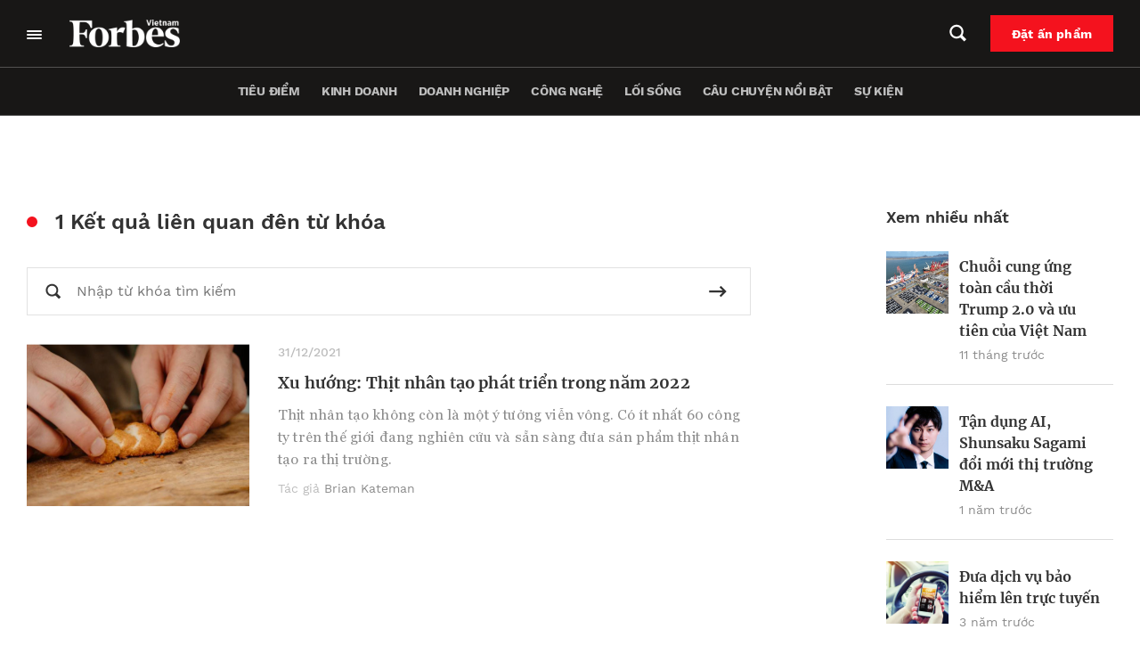

--- FILE ---
content_type: text/html; charset=UTF-8
request_url: https://forbes.vn/tag/san-pham-dong-vat/
body_size: 30009
content:
<!DOCTYPE html>
<html lang="vi">
<head>
    <meta charset="UTF-8" />
    <meta name="viewport" content="width=device-width, initial-scale=1.0" />
    <meta http-equiv="X-UA-Compatible" content="IE=edge" />
    <meta name="apple-mobile-web-app-capable" content="yes"/>
    <meta name="format-detection" content="telephone=no">
    <link rel="pingback" href="https://forbes.vn/xmlrpc.php" />
    <meta name='robots' content='index, follow, max-image-preview:large, max-snippet:-1, max-video-preview:-1' />

	<!-- This site is optimized with the Yoast SEO plugin v20.5 - https://yoast.com/wordpress/plugins/seo/ -->
	<title>sản phẩm động vật - Forbes Việt Nam</title>
	<link rel="canonical" href="https://forbes.vn/tag/san-pham-dong-vat/" />
	<meta property="og:locale" content="vi_VN" />
	<meta property="og:type" content="article" />
	<meta property="og:title" content="sản phẩm động vật - Forbes Việt Nam" />
	<meta property="og:url" content="https://forbes.vn/tag/san-pham-dong-vat/" />
	<meta property="og:site_name" content="Forbes Việt Nam" />
	<meta name="twitter:card" content="summary_large_image" />
	<script type="application/ld+json" class="yoast-schema-graph">{"@context":"https://schema.org","@graph":[{"@type":"CollectionPage","@id":"https://forbes.vn/tag/san-pham-dong-vat/","url":"https://forbes.vn/tag/san-pham-dong-vat/","name":"sản phẩm động vật - Forbes Việt Nam","isPartOf":{"@id":"https://forbes.vn/#website"},"primaryImageOfPage":{"@id":"https://forbes.vn/tag/san-pham-dong-vat/#primaryimage"},"image":{"@id":"https://forbes.vn/tag/san-pham-dong-vat/#primaryimage"},"thumbnailUrl":"https://forbes.vn/wp-content/uploads/2021/12/thitnhantao.png","breadcrumb":{"@id":"https://forbes.vn/tag/san-pham-dong-vat/#breadcrumb"},"inLanguage":"vi"},{"@type":"ImageObject","inLanguage":"vi","@id":"https://forbes.vn/tag/san-pham-dong-vat/#primaryimage","url":"https://forbes.vn/wp-content/uploads/2021/12/thitnhantao.png","contentUrl":"https://forbes.vn/wp-content/uploads/2021/12/thitnhantao.png","width":550,"height":313,"caption":"Cận cảnh thịt gà nhân tạo. EAT JUST, INC./FORBES"},{"@type":"BreadcrumbList","@id":"https://forbes.vn/tag/san-pham-dong-vat/#breadcrumb","itemListElement":[{"@type":"ListItem","position":1,"name":"Trang chủ","item":"https://forbes.vn/"},{"@type":"ListItem","position":2,"name":"sản phẩm động vật"}]},{"@type":"WebSite","@id":"https://forbes.vn/#website","url":"https://forbes.vn/","name":"Forbes Việt Nam","description":"Just another WordPress site","publisher":{"@id":"https://forbes.vn/#organization"},"potentialAction":[{"@type":"SearchAction","target":{"@type":"EntryPoint","urlTemplate":"https://forbes.vn/?s={search_term_string}"},"query-input":"required name=search_term_string"}],"inLanguage":"vi"},{"@type":"Organization","@id":"https://forbes.vn/#organization","name":"Forbes Việt Nam","url":"https://forbes.vn/","logo":{"@type":"ImageObject","inLanguage":"vi","@id":"https://forbes.vn/#/schema/logo/image/","url":"https://forbes.vn/wp-content/uploads/2021/07/logo-forbes-big-white.png","contentUrl":"https://forbes.vn/wp-content/uploads/2021/07/logo-forbes-big-white.png","width":312,"height":80,"caption":"Forbes Việt Nam"},"image":{"@id":"https://forbes.vn/#/schema/logo/image/"}}]}</script>
	<!-- / Yoast SEO plugin. -->


<script type='application/javascript'>console.log('PixelYourSite Free version 9.4.7.1');</script>
<link rel="alternate" type="application/rss+xml" title="Dòng thông tin cho Thẻ Forbes Việt Nam &raquo; sản phẩm động vật" href="https://forbes.vn/tag/san-pham-dong-vat/feed/" />
<script type="text/javascript">
window._wpemojiSettings = {"baseUrl":"https:\/\/s.w.org\/images\/core\/emoji\/14.0.0\/72x72\/","ext":".png","svgUrl":"https:\/\/s.w.org\/images\/core\/emoji\/14.0.0\/svg\/","svgExt":".svg","source":{"concatemoji":"https:\/\/forbes.vn\/wp-includes\/js\/wp-emoji-release.min.js?ver=6.3.2"}};
/*! This file is auto-generated */
!function(i,n){var o,s,e;function c(e){try{var t={supportTests:e,timestamp:(new Date).valueOf()};sessionStorage.setItem(o,JSON.stringify(t))}catch(e){}}function p(e,t,n){e.clearRect(0,0,e.canvas.width,e.canvas.height),e.fillText(t,0,0);var t=new Uint32Array(e.getImageData(0,0,e.canvas.width,e.canvas.height).data),r=(e.clearRect(0,0,e.canvas.width,e.canvas.height),e.fillText(n,0,0),new Uint32Array(e.getImageData(0,0,e.canvas.width,e.canvas.height).data));return t.every(function(e,t){return e===r[t]})}function u(e,t,n){switch(t){case"flag":return n(e,"\ud83c\udff3\ufe0f\u200d\u26a7\ufe0f","\ud83c\udff3\ufe0f\u200b\u26a7\ufe0f")?!1:!n(e,"\ud83c\uddfa\ud83c\uddf3","\ud83c\uddfa\u200b\ud83c\uddf3")&&!n(e,"\ud83c\udff4\udb40\udc67\udb40\udc62\udb40\udc65\udb40\udc6e\udb40\udc67\udb40\udc7f","\ud83c\udff4\u200b\udb40\udc67\u200b\udb40\udc62\u200b\udb40\udc65\u200b\udb40\udc6e\u200b\udb40\udc67\u200b\udb40\udc7f");case"emoji":return!n(e,"\ud83e\udef1\ud83c\udffb\u200d\ud83e\udef2\ud83c\udfff","\ud83e\udef1\ud83c\udffb\u200b\ud83e\udef2\ud83c\udfff")}return!1}function f(e,t,n){var r="undefined"!=typeof WorkerGlobalScope&&self instanceof WorkerGlobalScope?new OffscreenCanvas(300,150):i.createElement("canvas"),a=r.getContext("2d",{willReadFrequently:!0}),o=(a.textBaseline="top",a.font="600 32px Arial",{});return e.forEach(function(e){o[e]=t(a,e,n)}),o}function t(e){var t=i.createElement("script");t.src=e,t.defer=!0,i.head.appendChild(t)}"undefined"!=typeof Promise&&(o="wpEmojiSettingsSupports",s=["flag","emoji"],n.supports={everything:!0,everythingExceptFlag:!0},e=new Promise(function(e){i.addEventListener("DOMContentLoaded",e,{once:!0})}),new Promise(function(t){var n=function(){try{var e=JSON.parse(sessionStorage.getItem(o));if("object"==typeof e&&"number"==typeof e.timestamp&&(new Date).valueOf()<e.timestamp+604800&&"object"==typeof e.supportTests)return e.supportTests}catch(e){}return null}();if(!n){if("undefined"!=typeof Worker&&"undefined"!=typeof OffscreenCanvas&&"undefined"!=typeof URL&&URL.createObjectURL&&"undefined"!=typeof Blob)try{var e="postMessage("+f.toString()+"("+[JSON.stringify(s),u.toString(),p.toString()].join(",")+"));",r=new Blob([e],{type:"text/javascript"}),a=new Worker(URL.createObjectURL(r),{name:"wpTestEmojiSupports"});return void(a.onmessage=function(e){c(n=e.data),a.terminate(),t(n)})}catch(e){}c(n=f(s,u,p))}t(n)}).then(function(e){for(var t in e)n.supports[t]=e[t],n.supports.everything=n.supports.everything&&n.supports[t],"flag"!==t&&(n.supports.everythingExceptFlag=n.supports.everythingExceptFlag&&n.supports[t]);n.supports.everythingExceptFlag=n.supports.everythingExceptFlag&&!n.supports.flag,n.DOMReady=!1,n.readyCallback=function(){n.DOMReady=!0}}).then(function(){return e}).then(function(){var e;n.supports.everything||(n.readyCallback(),(e=n.source||{}).concatemoji?t(e.concatemoji):e.wpemoji&&e.twemoji&&(t(e.twemoji),t(e.wpemoji)))}))}((window,document),window._wpemojiSettings);
</script>
<style type="text/css">
img.wp-smiley,
img.emoji {
	display: inline !important;
	border: none !important;
	box-shadow: none !important;
	height: 1em !important;
	width: 1em !important;
	margin: 0 0.07em !important;
	vertical-align: -0.1em !important;
	background: none !important;
	padding: 0 !important;
}
</style>
	<link rel='stylesheet' id='layerslider-css' href='https://forbes.vn/wp-content/plugins/LayerSlider/assets/static/layerslider/css/layerslider.css?ver=6.11.6' type='text/css' media='all' />
<link rel='stylesheet' id='wp-block-library-css' href='https://forbes.vn/wp-includes/css/dist/block-library/style.min.css?ver=6.3.2' type='text/css' media='all' />
<link rel='stylesheet' id='wp-map-block-stylesheets-css' href='https://forbes.vn/wp-content/plugins/wp-map-block/assets/css/wpmapblock-frontend.css?ver=e5bce0ea77182607f5a7319d92f19d86' type='text/css' media='all' />
<style id='classic-theme-styles-inline-css' type='text/css'>
/*! This file is auto-generated */
.wp-block-button__link{color:#fff;background-color:#32373c;border-radius:9999px;box-shadow:none;text-decoration:none;padding:calc(.667em + 2px) calc(1.333em + 2px);font-size:1.125em}.wp-block-file__button{background:#32373c;color:#fff;text-decoration:none}
</style>
<style id='global-styles-inline-css' type='text/css'>
body{--wp--preset--color--black: #000000;--wp--preset--color--cyan-bluish-gray: #abb8c3;--wp--preset--color--white: #ffffff;--wp--preset--color--pale-pink: #f78da7;--wp--preset--color--vivid-red: #cf2e2e;--wp--preset--color--luminous-vivid-orange: #ff6900;--wp--preset--color--luminous-vivid-amber: #fcb900;--wp--preset--color--light-green-cyan: #7bdcb5;--wp--preset--color--vivid-green-cyan: #00d084;--wp--preset--color--pale-cyan-blue: #8ed1fc;--wp--preset--color--vivid-cyan-blue: #0693e3;--wp--preset--color--vivid-purple: #9b51e0;--wp--preset--gradient--vivid-cyan-blue-to-vivid-purple: linear-gradient(135deg,rgba(6,147,227,1) 0%,rgb(155,81,224) 100%);--wp--preset--gradient--light-green-cyan-to-vivid-green-cyan: linear-gradient(135deg,rgb(122,220,180) 0%,rgb(0,208,130) 100%);--wp--preset--gradient--luminous-vivid-amber-to-luminous-vivid-orange: linear-gradient(135deg,rgba(252,185,0,1) 0%,rgba(255,105,0,1) 100%);--wp--preset--gradient--luminous-vivid-orange-to-vivid-red: linear-gradient(135deg,rgba(255,105,0,1) 0%,rgb(207,46,46) 100%);--wp--preset--gradient--very-light-gray-to-cyan-bluish-gray: linear-gradient(135deg,rgb(238,238,238) 0%,rgb(169,184,195) 100%);--wp--preset--gradient--cool-to-warm-spectrum: linear-gradient(135deg,rgb(74,234,220) 0%,rgb(151,120,209) 20%,rgb(207,42,186) 40%,rgb(238,44,130) 60%,rgb(251,105,98) 80%,rgb(254,248,76) 100%);--wp--preset--gradient--blush-light-purple: linear-gradient(135deg,rgb(255,206,236) 0%,rgb(152,150,240) 100%);--wp--preset--gradient--blush-bordeaux: linear-gradient(135deg,rgb(254,205,165) 0%,rgb(254,45,45) 50%,rgb(107,0,62) 100%);--wp--preset--gradient--luminous-dusk: linear-gradient(135deg,rgb(255,203,112) 0%,rgb(199,81,192) 50%,rgb(65,88,208) 100%);--wp--preset--gradient--pale-ocean: linear-gradient(135deg,rgb(255,245,203) 0%,rgb(182,227,212) 50%,rgb(51,167,181) 100%);--wp--preset--gradient--electric-grass: linear-gradient(135deg,rgb(202,248,128) 0%,rgb(113,206,126) 100%);--wp--preset--gradient--midnight: linear-gradient(135deg,rgb(2,3,129) 0%,rgb(40,116,252) 100%);--wp--preset--font-size--small: 13px;--wp--preset--font-size--medium: 20px;--wp--preset--font-size--large: 36px;--wp--preset--font-size--x-large: 42px;--wp--preset--spacing--20: 0.44rem;--wp--preset--spacing--30: 0.67rem;--wp--preset--spacing--40: 1rem;--wp--preset--spacing--50: 1.5rem;--wp--preset--spacing--60: 2.25rem;--wp--preset--spacing--70: 3.38rem;--wp--preset--spacing--80: 5.06rem;--wp--preset--shadow--natural: 6px 6px 9px rgba(0, 0, 0, 0.2);--wp--preset--shadow--deep: 12px 12px 50px rgba(0, 0, 0, 0.4);--wp--preset--shadow--sharp: 6px 6px 0px rgba(0, 0, 0, 0.2);--wp--preset--shadow--outlined: 6px 6px 0px -3px rgba(255, 255, 255, 1), 6px 6px rgba(0, 0, 0, 1);--wp--preset--shadow--crisp: 6px 6px 0px rgba(0, 0, 0, 1);}:where(.is-layout-flex){gap: 0.5em;}:where(.is-layout-grid){gap: 0.5em;}body .is-layout-flow > .alignleft{float: left;margin-inline-start: 0;margin-inline-end: 2em;}body .is-layout-flow > .alignright{float: right;margin-inline-start: 2em;margin-inline-end: 0;}body .is-layout-flow > .aligncenter{margin-left: auto !important;margin-right: auto !important;}body .is-layout-constrained > .alignleft{float: left;margin-inline-start: 0;margin-inline-end: 2em;}body .is-layout-constrained > .alignright{float: right;margin-inline-start: 2em;margin-inline-end: 0;}body .is-layout-constrained > .aligncenter{margin-left: auto !important;margin-right: auto !important;}body .is-layout-constrained > :where(:not(.alignleft):not(.alignright):not(.alignfull)){max-width: var(--wp--style--global--content-size);margin-left: auto !important;margin-right: auto !important;}body .is-layout-constrained > .alignwide{max-width: var(--wp--style--global--wide-size);}body .is-layout-flex{display: flex;}body .is-layout-flex{flex-wrap: wrap;align-items: center;}body .is-layout-flex > *{margin: 0;}body .is-layout-grid{display: grid;}body .is-layout-grid > *{margin: 0;}:where(.wp-block-columns.is-layout-flex){gap: 2em;}:where(.wp-block-columns.is-layout-grid){gap: 2em;}:where(.wp-block-post-template.is-layout-flex){gap: 1.25em;}:where(.wp-block-post-template.is-layout-grid){gap: 1.25em;}.has-black-color{color: var(--wp--preset--color--black) !important;}.has-cyan-bluish-gray-color{color: var(--wp--preset--color--cyan-bluish-gray) !important;}.has-white-color{color: var(--wp--preset--color--white) !important;}.has-pale-pink-color{color: var(--wp--preset--color--pale-pink) !important;}.has-vivid-red-color{color: var(--wp--preset--color--vivid-red) !important;}.has-luminous-vivid-orange-color{color: var(--wp--preset--color--luminous-vivid-orange) !important;}.has-luminous-vivid-amber-color{color: var(--wp--preset--color--luminous-vivid-amber) !important;}.has-light-green-cyan-color{color: var(--wp--preset--color--light-green-cyan) !important;}.has-vivid-green-cyan-color{color: var(--wp--preset--color--vivid-green-cyan) !important;}.has-pale-cyan-blue-color{color: var(--wp--preset--color--pale-cyan-blue) !important;}.has-vivid-cyan-blue-color{color: var(--wp--preset--color--vivid-cyan-blue) !important;}.has-vivid-purple-color{color: var(--wp--preset--color--vivid-purple) !important;}.has-black-background-color{background-color: var(--wp--preset--color--black) !important;}.has-cyan-bluish-gray-background-color{background-color: var(--wp--preset--color--cyan-bluish-gray) !important;}.has-white-background-color{background-color: var(--wp--preset--color--white) !important;}.has-pale-pink-background-color{background-color: var(--wp--preset--color--pale-pink) !important;}.has-vivid-red-background-color{background-color: var(--wp--preset--color--vivid-red) !important;}.has-luminous-vivid-orange-background-color{background-color: var(--wp--preset--color--luminous-vivid-orange) !important;}.has-luminous-vivid-amber-background-color{background-color: var(--wp--preset--color--luminous-vivid-amber) !important;}.has-light-green-cyan-background-color{background-color: var(--wp--preset--color--light-green-cyan) !important;}.has-vivid-green-cyan-background-color{background-color: var(--wp--preset--color--vivid-green-cyan) !important;}.has-pale-cyan-blue-background-color{background-color: var(--wp--preset--color--pale-cyan-blue) !important;}.has-vivid-cyan-blue-background-color{background-color: var(--wp--preset--color--vivid-cyan-blue) !important;}.has-vivid-purple-background-color{background-color: var(--wp--preset--color--vivid-purple) !important;}.has-black-border-color{border-color: var(--wp--preset--color--black) !important;}.has-cyan-bluish-gray-border-color{border-color: var(--wp--preset--color--cyan-bluish-gray) !important;}.has-white-border-color{border-color: var(--wp--preset--color--white) !important;}.has-pale-pink-border-color{border-color: var(--wp--preset--color--pale-pink) !important;}.has-vivid-red-border-color{border-color: var(--wp--preset--color--vivid-red) !important;}.has-luminous-vivid-orange-border-color{border-color: var(--wp--preset--color--luminous-vivid-orange) !important;}.has-luminous-vivid-amber-border-color{border-color: var(--wp--preset--color--luminous-vivid-amber) !important;}.has-light-green-cyan-border-color{border-color: var(--wp--preset--color--light-green-cyan) !important;}.has-vivid-green-cyan-border-color{border-color: var(--wp--preset--color--vivid-green-cyan) !important;}.has-pale-cyan-blue-border-color{border-color: var(--wp--preset--color--pale-cyan-blue) !important;}.has-vivid-cyan-blue-border-color{border-color: var(--wp--preset--color--vivid-cyan-blue) !important;}.has-vivid-purple-border-color{border-color: var(--wp--preset--color--vivid-purple) !important;}.has-vivid-cyan-blue-to-vivid-purple-gradient-background{background: var(--wp--preset--gradient--vivid-cyan-blue-to-vivid-purple) !important;}.has-light-green-cyan-to-vivid-green-cyan-gradient-background{background: var(--wp--preset--gradient--light-green-cyan-to-vivid-green-cyan) !important;}.has-luminous-vivid-amber-to-luminous-vivid-orange-gradient-background{background: var(--wp--preset--gradient--luminous-vivid-amber-to-luminous-vivid-orange) !important;}.has-luminous-vivid-orange-to-vivid-red-gradient-background{background: var(--wp--preset--gradient--luminous-vivid-orange-to-vivid-red) !important;}.has-very-light-gray-to-cyan-bluish-gray-gradient-background{background: var(--wp--preset--gradient--very-light-gray-to-cyan-bluish-gray) !important;}.has-cool-to-warm-spectrum-gradient-background{background: var(--wp--preset--gradient--cool-to-warm-spectrum) !important;}.has-blush-light-purple-gradient-background{background: var(--wp--preset--gradient--blush-light-purple) !important;}.has-blush-bordeaux-gradient-background{background: var(--wp--preset--gradient--blush-bordeaux) !important;}.has-luminous-dusk-gradient-background{background: var(--wp--preset--gradient--luminous-dusk) !important;}.has-pale-ocean-gradient-background{background: var(--wp--preset--gradient--pale-ocean) !important;}.has-electric-grass-gradient-background{background: var(--wp--preset--gradient--electric-grass) !important;}.has-midnight-gradient-background{background: var(--wp--preset--gradient--midnight) !important;}.has-small-font-size{font-size: var(--wp--preset--font-size--small) !important;}.has-medium-font-size{font-size: var(--wp--preset--font-size--medium) !important;}.has-large-font-size{font-size: var(--wp--preset--font-size--large) !important;}.has-x-large-font-size{font-size: var(--wp--preset--font-size--x-large) !important;}
.wp-block-navigation a:where(:not(.wp-element-button)){color: inherit;}
:where(.wp-block-post-template.is-layout-flex){gap: 1.25em;}:where(.wp-block-post-template.is-layout-grid){gap: 1.25em;}
:where(.wp-block-columns.is-layout-flex){gap: 2em;}:where(.wp-block-columns.is-layout-grid){gap: 2em;}
.wp-block-pullquote{font-size: 1.5em;line-height: 1.6;}
</style>
<link rel='stylesheet' id='YSFA-css' href='https://forbes.vn/wp-content/plugins/faq-schema-block-to-accordion/assets/css/style.min.css?ver=1.0.4' type='text/css' media='all' />
<link rel='stylesheet' id='fvp-frontend-css' href='https://forbes.vn/wp-content/plugins/featured-video-plus/styles/frontend.css?ver=2.3.3' type='text/css' media='all' />
<link rel='stylesheet' id='rs-plugin-settings-css' href='https://forbes.vn/wp-content/plugins/revslider/public/assets/css/rs6.css?ver=6.4.4' type='text/css' media='all' />
<style id='rs-plugin-settings-inline-css' type='text/css'>
#rs-demo-id {}
</style>
<link rel='stylesheet' id='forbes-css' href='https://forbes.vn/wp-content/themes/forbes-vn/assets/public/css/frontend.css?ver=6.3.2' type='text/css' media='all' />
<script type='text/javascript' src='https://forbes.vn/wp-includes/js/jquery/jquery.min.js?ver=3.7.0' id='jquery-core-js'></script>
<script type='text/javascript' src='https://forbes.vn/wp-includes/js/jquery/jquery-migrate.min.js?ver=3.4.1' id='jquery-migrate-js'></script>
<script type='text/javascript' id='layerslider-utils-js-extra'>
/* <![CDATA[ */
var LS_Meta = {"v":"6.11.6","fixGSAP":"1"};
/* ]]> */
</script>
<script type='text/javascript' src='https://forbes.vn/wp-content/plugins/LayerSlider/assets/static/layerslider/js/layerslider.utils.js?ver=6.11.6' id='layerslider-utils-js'></script>
<script type='text/javascript' src='https://forbes.vn/wp-content/plugins/LayerSlider/assets/static/layerslider/js/layerslider.kreaturamedia.jquery.js?ver=6.11.6' id='layerslider-js'></script>
<script type='text/javascript' src='https://forbes.vn/wp-content/plugins/LayerSlider/assets/static/layerslider/js/layerslider.transitions.js?ver=6.11.6' id='layerslider-transitions-js'></script>
<script type='text/javascript' src='https://forbes.vn/wp-content/plugins/featured-video-plus/js/jquery.fitvids.min.js?ver=master-2015-08' id='jquery.fitvids-js'></script>
<script type='text/javascript' id='fvp-frontend-js-extra'>
/* <![CDATA[ */
var fvpdata = {"ajaxurl":"https:\/\/forbes.vn\/wp-admin\/admin-ajax.php","nonce":"d8ea057645","fitvids":"1","dynamic":"","overlay":"","opacity":"0.75","color":"b","width":"640"};
/* ]]> */
</script>
<script type='text/javascript' src='https://forbes.vn/wp-content/plugins/featured-video-plus/js/frontend.min.js?ver=2.3.3' id='fvp-frontend-js'></script>
<script type='text/javascript' src='https://forbes.vn/wp-content/plugins/revslider/public/assets/js/rbtools.min.js?ver=6.4.4' id='tp-tools-js'></script>
<script type='text/javascript' src='https://forbes.vn/wp-content/plugins/revslider/public/assets/js/rs6.min.js?ver=6.4.4' id='revmin-js'></script>
<script type='text/javascript' src='https://forbes.vn/wp-content/plugins/pixelyoursite/dist/scripts/jquery.bind-first-0.2.3.min.js?ver=6.3.2' id='jquery-bind-first-js'></script>
<script type='text/javascript' src='https://forbes.vn/wp-content/plugins/pixelyoursite/dist/scripts/js.cookie-2.1.3.min.js?ver=2.1.3' id='js-cookie-pys-js'></script>
<script type='text/javascript' id='pys-js-extra'>
/* <![CDATA[ */
var pysOptions = {"staticEvents":{"facebook":{"init_event":[{"delay":0,"type":"static","name":"PageView","pixelIds":["307982764146474"],"eventID":"cbe84c23-9c85-42d1-b78a-46cda98ab4e6","params":{"post_category":"Qu\u1ed1c t\u1ebf, Ti\u00eau \u0111i\u1ec3m, Xu h\u01b0\u1edbng","page_title":"s\u1ea3n ph\u1ea9m \u0111\u1ed9ng v\u1eadt","post_type":"tag","post_id":2377,"plugin":"PixelYourSite","user_role":"guest","event_url":"forbes.vn\/tag\/san-pham-dong-vat\/"},"e_id":"init_event","ids":[],"hasTimeWindow":false,"timeWindow":0,"woo_order":"","edd_order":""}]}},"dynamicEvents":[],"triggerEvents":[],"triggerEventTypes":[],"facebook":{"pixelIds":["307982764146474"],"advancedMatching":[],"advancedMatchingEnabled":true,"removeMetadata":false,"contentParams":{"post_type":"tag","post_id":2377,"content_name":"s\u1ea3n ph\u1ea9m \u0111\u1ed9ng v\u1eadt"},"commentEventEnabled":true,"wooVariableAsSimple":false,"downloadEnabled":true,"formEventEnabled":true,"serverApiEnabled":true,"wooCRSendFromServer":false,"send_external_id":null},"debug":"","siteUrl":"https:\/\/forbes.vn","ajaxUrl":"https:\/\/forbes.vn\/wp-admin\/admin-ajax.php","ajax_event":"c46167d3d8","enable_remove_download_url_param":"1","cookie_duration":"7","last_visit_duration":"60","enable_success_send_form":"","ajaxForServerEvent":"1","send_external_id":"1","external_id_expire":"180","gdpr":{"ajax_enabled":false,"all_disabled_by_api":false,"facebook_disabled_by_api":false,"analytics_disabled_by_api":false,"google_ads_disabled_by_api":false,"pinterest_disabled_by_api":false,"bing_disabled_by_api":false,"externalID_disabled_by_api":false,"facebook_prior_consent_enabled":true,"analytics_prior_consent_enabled":true,"google_ads_prior_consent_enabled":null,"pinterest_prior_consent_enabled":true,"bing_prior_consent_enabled":true,"cookiebot_integration_enabled":false,"cookiebot_facebook_consent_category":"marketing","cookiebot_analytics_consent_category":"statistics","cookiebot_tiktok_consent_category":"marketing","cookiebot_google_ads_consent_category":null,"cookiebot_pinterest_consent_category":"marketing","cookiebot_bing_consent_category":"marketing","consent_magic_integration_enabled":false,"real_cookie_banner_integration_enabled":false,"cookie_notice_integration_enabled":false,"cookie_law_info_integration_enabled":false},"cookie":{"disabled_all_cookie":false,"disabled_advanced_form_data_cookie":false,"disabled_landing_page_cookie":false,"disabled_first_visit_cookie":false,"disabled_trafficsource_cookie":false,"disabled_utmTerms_cookie":false,"disabled_utmId_cookie":false},"woo":{"enabled":false},"edd":{"enabled":false}};
/* ]]> */
</script>
<script type='text/javascript' src='https://forbes.vn/wp-content/plugins/pixelyoursite/dist/scripts/public.js?ver=9.4.7.1' id='pys-js'></script>
<script type='text/javascript' defer src='https://forbes.vn/wp-content/themes/forbes-vn/assets/public/js/frontend.js?ver=6.3.2' id='forbes-js'></script>
<meta name="generator" content="Powered by LayerSlider 6.11.6 - Multi-Purpose, Responsive, Parallax, Mobile-Friendly Slider Plugin for WordPress." />
<!-- LayerSlider updates and docs at: https://layerslider.kreaturamedia.com -->
<!-- Google Tag Manager -->
<script>(function(w,d,s,l,i){w[l]=w[l]||[];w[l].push({'gtm.start':
new Date().getTime(),event:'gtm.js'});var f=d.getElementsByTagName(s)[0],
j=d.createElement(s),dl=l!='dataLayer'?'&l='+l:'';j.async=true;j.src=
'https://www.googletagmanager.com/gtm.js?id='+i+dl;f.parentNode.insertBefore(j,f);
})(window,document,'script','dataLayer','GTM-MXK3XZR');</script>
<!-- End Google Tag Manager -->
<script>
window.addEventListener('DOMContentLoaded',function(){
	let checkHeaderMasthead = document.querySelector('.forbes-block-masthead__heading-category');
	console.log(checkHeaderMasthead);
	if(checkHeaderMasthead){
		checkHeaderMasthead.querySelector('a').remove();
				checkHeaderMasthead.innerHTML = checkHeaderMasthead.innerHTML.replace("/","");

	}
})
</script>		<script>
			document.documentElement.className = document.documentElement.className.replace( 'no-js', 'js' );
		</script>
				<style>
			.no-js img.lazyload { display: none; }
			figure.wp-block-image img.lazyloading { min-width: 150px; }
							.lazyload, .lazyloading { opacity: 0; }
				.lazyloaded {
					opacity: 1;
					transition: opacity 200ms;
					transition-delay: 0ms;
				}
					</style>
		
<script type="text/javascript">
 var apiObject = "[base64]"; 
</script>
<meta name="generator" content="Powered by Slider Revolution 6.4.4 - responsive, Mobile-Friendly Slider Plugin for WordPress with comfortable drag and drop interface." />
<link rel="icon" href="https://forbes.vn/wp-content/uploads/2021/07/fav.png" sizes="32x32" />
<link rel="icon" href="https://forbes.vn/wp-content/uploads/2021/07/fav.png" sizes="192x192" />
<link rel="apple-touch-icon" href="https://forbes.vn/wp-content/uploads/2021/07/fav.png" />
<meta name="msapplication-TileImage" content="https://forbes.vn/wp-content/uploads/2021/07/fav.png" />
<script type="text/javascript">function setREVStartSize(e){
			//window.requestAnimationFrame(function() {				 
				window.RSIW = window.RSIW===undefined ? window.innerWidth : window.RSIW;	
				window.RSIH = window.RSIH===undefined ? window.innerHeight : window.RSIH;	
				try {								
					var pw = document.getElementById(e.c).parentNode.offsetWidth,
						newh;
					pw = pw===0 || isNaN(pw) ? window.RSIW : pw;
					e.tabw = e.tabw===undefined ? 0 : parseInt(e.tabw);
					e.thumbw = e.thumbw===undefined ? 0 : parseInt(e.thumbw);
					e.tabh = e.tabh===undefined ? 0 : parseInt(e.tabh);
					e.thumbh = e.thumbh===undefined ? 0 : parseInt(e.thumbh);
					e.tabhide = e.tabhide===undefined ? 0 : parseInt(e.tabhide);
					e.thumbhide = e.thumbhide===undefined ? 0 : parseInt(e.thumbhide);
					e.mh = e.mh===undefined || e.mh=="" || e.mh==="auto" ? 0 : parseInt(e.mh,0);		
					if(e.layout==="fullscreen" || e.l==="fullscreen") 						
						newh = Math.max(e.mh,window.RSIH);					
					else{					
						e.gw = Array.isArray(e.gw) ? e.gw : [e.gw];
						for (var i in e.rl) if (e.gw[i]===undefined || e.gw[i]===0) e.gw[i] = e.gw[i-1];					
						e.gh = e.el===undefined || e.el==="" || (Array.isArray(e.el) && e.el.length==0)? e.gh : e.el;
						e.gh = Array.isArray(e.gh) ? e.gh : [e.gh];
						for (var i in e.rl) if (e.gh[i]===undefined || e.gh[i]===0) e.gh[i] = e.gh[i-1];
											
						var nl = new Array(e.rl.length),
							ix = 0,						
							sl;					
						e.tabw = e.tabhide>=pw ? 0 : e.tabw;
						e.thumbw = e.thumbhide>=pw ? 0 : e.thumbw;
						e.tabh = e.tabhide>=pw ? 0 : e.tabh;
						e.thumbh = e.thumbhide>=pw ? 0 : e.thumbh;					
						for (var i in e.rl) nl[i] = e.rl[i]<window.RSIW ? 0 : e.rl[i];
						sl = nl[0];									
						for (var i in nl) if (sl>nl[i] && nl[i]>0) { sl = nl[i]; ix=i;}															
						var m = pw>(e.gw[ix]+e.tabw+e.thumbw) ? 1 : (pw-(e.tabw+e.thumbw)) / (e.gw[ix]);					
						newh =  (e.gh[ix] * m) + (e.tabh + e.thumbh);
					}				
					if(window.rs_init_css===undefined) window.rs_init_css = document.head.appendChild(document.createElement("style"));					
					document.getElementById(e.c).height = newh+"px";
					window.rs_init_css.innerHTML += "#"+e.c+"_wrapper { height: "+newh+"px }";				
				} catch(e){
					console.log("Failure at Presize of Slider:" + e)
				}					   
			//});
		  };</script>
		<style type="text/css" id="wp-custom-css">
			.forbes-ad-banner{
	overflow-x: hidden;
}

.forbes-magazine-page__map,.forbes-magazine-page__testimonials{
	display: none
}

.forbes-page-default{
	padding-top:0;
}
.forbes-header_thanhvien{
	    background-color: transparent;
    border: 1px solid #E2E2E2;
		padding: 12px 11.9px;
}
.forbes-header_thanhvien:hover{
	    background-color: #fff;
}
#forbes-list_with_popup-block_630dcc2e9fa1c.hidden-post{
	display:block;
}
#forbes-list_with_popup-block_683029bcaff2f,
#forbes-list_with_popup-block_683031204ad25{
	display: none;
}
@media screen and (max-width: 650px)
{
	.other-list__item-title span {
    line-height: 150%;
}
}
@media screen and (max-width: 560px){
	.category-goc-nhin .forbes-category__tab #sidebar-single{
		    box-sizing: content-box;
				margin-left: 0 !important;
				margin-right: 0 !important
	}
	.category-goc-nhin .forbes-padding-mobile-none .forbes-padding-mobile-none{
		padding-right: 16px;
    padding-left: 16px;
	}
}
.view--masterhead .forbes-category__master-head-item-img a{
	position: unset;
}

.wp-block-button__link{
	border: 2px solid transparent;	
	background-image: unset !important;
}
.wp-block-button__link:hover{
      transition: all .5s ease;
      color: #000 !important;
      background-color: #fff !important;
	    border: 2px solid #000;
    }
.forbes-single__content .wp-block-buttons .wp-block-button.is-style-fill .wp-block-button__link.has-vivid-red-background-color{
	background: #cf2e2e;
}
.forbes-magazine-page__banner .forbes-banner_content_inner em{
	font-style: italic;
}
.forbes-news-latest-post .forbes-post-item__img-no-thumb, .forbes-widget-item__content .forbes-post-item__img-no-thumb{
    margin-right: 12px;
}
.forbes-news-latest-post .forbes-post-item__img-no-thumb img, .forbes-widget-item__content .forbes-post-item__img-no-thumb img{
    height: 70px;
    width: 70px;
	object-fit: cover;
	object-position: center
}
.forbes-news-latest-post .forbes-news-latest-post__content-btns .slick-arrow.slick-hidden{
	display: none !important;
}

.forbes-news-latest-post .forbes-post-horizontal-small-item__img,.forbes-post-horizontal-small-item .forbes-post-horizontal-small-item__img {
    flex: 0 0 70px;
}

@media (min-width: 975px){
	.home .forbes-news-latest-post{
		min-height: 493px;
	}
}

.forbes-magazine-page__banner .forbes-banner_content_inner a{
	text-decoration: underline;
}
.forbes-another-author,.forbes-advertising-page__testimonials{
	display: none;
}
.forbes-homepage__master-head .forbes-post-item__time, .forbes-cat-post .forbes-vertical-small__item-time, .category .forbes-vertical-small__item-time, .category .forbes-default-post__info-date, .category .forbes-post-horizontal-small-item__time,.single .forbes-post-horizontal-small-item__time ,.forbes-single__see-also .forbes-single__see-also-item-content>p{
	display: none !important;
}
@media (max-width: 375px){
	.forbes-single__share-footer .menu {
    margin-left: 0px;
    box-sizing: border-box;
	}
	.forbes-single__share-footer li:not(:first-child) {
    margin: 0 20px;
	}
	.forbes-category__tab-heading .text {
			padding-right: 0px;
	}
}
@media (max-width: 320px){
	.forbes-category__tab-heading .text {
    	font-size: 15px;
	}

}

.forbes-post-special-item .forbes-post-special-item__time{
	display: none
}
.forbes-event-master-head .forbes-event-master-head__item-logo img{
	  margin-left: auto;
    width: auto;
    max-height: 65px;
}
.forbes-author__masterhead .forbes-author__masterhead-content .forbes-author__masterhead-img img{
	max-height: 500px;	
	height: auto;
}
.forbes-header-lp .forbes-language-nav-container:not([class^=block-editor-block-list__block]) figure{
	 opacity: 1
}

.forbes-event-about .forbes-event-about__deco{
	text-align: center
}
.forbes-single__content img{
	max-width:100%;
}
.forbes-summary-lp-block__heading strong{
	font-weight: bold;
}
.forbes-vertical-small__item-img img{
	object-fit: cover;
}
.forbes-event-testimonial__container .slick-prev,.forbes-event-testimonial__container .slick-next{
	  height: 30px !important;
    width: 30px !important;
}
.forbes-information__body-desc{
	font-family: SVN-Georgia;
  font-style: normal;
  font-weight: normal;
}
.item--third .forbes-vertical-small__item-description{
	display: none !important;
}
.forbes-information__body-desc p br{
	display: none
}
.forbes-top50company-page__company .forbes-company_content_information_img{
	width: 33.33333333%
}
.forbes-people-listing{
	background: #fff;
}
.home .forbes-event{
	background: #f4f6fa;
}
.forbes-mr-auto{
	box-sizing: border-box;
}

.forbes-upcoming-past__heading ul li a{
	color: #fff
}

@media screen and (max-width: 1024px){
	.forbes-top50company-page__company .forbes-company_content_information_img{
	width: auto
}
	..forbes-top50company-page__company .forbes-company_content_information_large:first-child{
		border-right:none
	}
}

.forbes-footer .forbes-footer__main .forbes-footer__credit{
	padding-bottom: 20px;
}

@media (min-width: 975px){
	.home .forbes-news-latest-post{
		min-height: 630px;
	}
	
.forbes-post-special-item .forbes-post-special-item__img{
	height: 850px
}
}

@media (max-width: 575.98px){
	.forbes-footer .forbes-footer__main .forbes-footer__info-item p {
    font-size: 16px;
}
}


@media screen and (max-width: 320px){
	.forbes-footer .forbes-footer__main .forbes-footer__info-item:first-child a span{
		padding-right: 20px;
	}
}

.forbes-header__nav-inner .menu li.forbes-sub-menu-have-menu-item-have-image .sub-menu .slick-slide.slick-active.border:last-child li{
 border-right: none;
}

.forbes-category__master-head .forbes-category__tab--child .forbes-category__tab-link {
	    overflow-x: auto;
    overflow-y: hidden;
}


.forbes-category__master-head .forbes-category__tab--child .forbes-category__tab-link::-webkit-scrollbar {
  height: 3px;
}

/* Track */

.forbes-category__master-head .forbes-category__tab--child .forbes-category__tab-link::-webkit-scrollbar-track {
  
  border-radius: 10px;
}
 
/* Handle */

.forbes-category__master-head .forbes-category__tab--child .forbes-category__tab-link::-webkit-scrollbar-thumb {
  background: transparent; 
  border-radius: 10px;
}

/* Handle on hover */

.forbes-category__master-head .forbes-category__tab--child .forbes-category__tab-link::-webkit-scrollbar-thumb:hover {
  background: transparent; 
}


.forbes-masthead-item-lp-block .forbes-masthead-item--desktop {
  display: flex !important;
}
@media (max-width: 767.98px) {
  .forbes-masthead-item-lp-block .forbes-masthead-item--desktop {
    display: none !important;
  }
}
.forbes-masthead-item-lp-block .forbes-masthead-item--mb {
  display: none !important;
}
@media (max-width: 767.98px) {
  .forbes-masthead-item-lp-block .forbes-masthead-item--mb {
    display: flex !important;
  }
}
#forbes-image-slider-lp-block_623671896e348{
	padding: 0 !important;
}

.forbes-masthead-item__nav-ldp .wp-block-columns{
	margin-bottom: 0 !important;
}

@media (max-width: 1024.98px)
{
	.forbes-header-lp .forbes-header__nav-lp--wrapper .forbes-header__burger-ldp {
    display: none !important;
}
	.forbes-cat-post-content--list .forbes-cat-post-item:not(:nth-child(1)){
		width: 100%;
	}
}
.forbes-list-women__credit-content i,.forbes-list-women__credit-content em,.forbes-information__body-desc i,.forbes-information__body-desc em,.forbes-list-women__about-content em,.forbes-list-women__about-content i{
	font-style: italic;
}

.forbes-list-women__credit-content strong,.forbes-information__body-desc b,.forbes-information__body-desc strong{
	font-weight: 600;
}
[data-popup-modal] .forbes-list-tooltip-popup--text .forbes-list-tooltip-popup--content .content{
	max-height: 320px;
}


[data-popup-modal] .forbes-list-tooltip-popup--text{
	width: 85vw;
}


@media (max-width: 992px)
{
	[data-popup-modal] .forbes-list-tooltip-popup--text{
		    background-position: top !important;
    background-size: 100% !important;
    background-repeat: no-repeat !important;
		background-color: #fff !important;
	}
	[data-popup-modal] .forbes-list-tooltip-popup--text .forbes-list-tooltip-popup--content .content{
		max-height: unset;
	}
	[data-popup-modal] .forbes-list-tooltip-popup--text .forbes-list-tooltip-popup--profile>img{
		width: 100%;
	}
	[data-popup-modal] .forbes-list-tooltip-popup--text .forbes-list-tooltip-popup--content{
		margin-top: 0px;
	}
}
@media (max-width: 560px){
	[data-popup-modal] .forbes-list-tooltip-popup--text .forbes-list-tooltip-popup--content .text, [data-popup-modal] .forbes-list-tooltip-popup--text .forbes-list-tooltip-popup--content .sub--text{
		margin-right: 0px;
		padding-right: 15px;
    padding-left: 15px;
	}
	[data-popup-modal] .forbes-list-tooltip-popup--text .forbes-list-tooltip-popup--content .text{
		font-size: 20px;
    line-height: 109%;
	}
	[data-popup-modal] .forbes-list-tooltip-popup--text .forbes-list-tooltip-popup--content .sub--text{
		font-size: 16px;
    line-height: 160%;
	}
	[data-popup-modal] .forbes-list-tooltip-popup--text .forbes-list-tooltip-popup--content .content{
		padding-right: 0;
		padding-left:0;
		margin-right:0;
		margin-left: 0;
	}
	[data-popup-modal] .forbes-list-tooltip-popup--text .col-12.p-lg-0.col-lg-7{
		height: auto !important;
	}
}
.wp-block-embed__wrapper {
    position: relative;
}
.wp-embed-aspect-16-9 .wp-block-embed__wrapper:before {
	    content: "";
    display: block;
    padding-top: 56.25%;
}
.wp-block-embed iframe {
    max-width: 100%;
}
.wp-has-aspect-ratio iframe{
	    position: absolute;
    top: 0;
    right: 0;
    bottom: 0;
    left: 0;
    height: 100%;
    width: 100%;
}

.forbes-top50company-page__company .forbes-company_content_information_img{
	height: 115px;
	max-width:140px;
	width:100%;
}
.forbes-image-slider-lp-block__content .slick-slide > div{
	padding: 0 8px;
}
.forbes-header__distribution{
	font-size:14px;
}

@media screen and (min-width:1025px){
	.forbes-header__nav-inner .menu > li{
		margin: 0 12px;
	}
	.forbes-header__nav-inner .menu li a{
		font-size:14px;
	}
}
.forbes-video-category-main__live-banner_main .forbes-video-item h4{
	height:auto !important;
}
[data-popup-modal] .forbes-list-tooltip-popup--text{
	background-repeat: no-repeat !important;
    background-size: 100% 100% !important;
}

.forbes-masthead-item__nav-ldp .wp-block-cover{
	padding:0;
}

.forbes-share-button-block .forbes-share-button--info-share{
	justify-content:center;
}

@media screen and (min-width:1025px){
	.forbes-masthead-item-lp-block .forbes-masthead-item--desktop{
		min-height:unset !important;
	}
	.wp-block-cover video.wp-block-cover__video-background,.wp-block-cover img.wp-block-cover__image-background{
	position:static;
}

.forbes-masthead-item__nav-ldp .wp-block-cover__inner-container{
	position:absolute;
	bottom: 16px;
}
}
@media screen and (max-width: 490px){
	.forbes-header__book{
		    padding: 12.5px 14.7px !important;
	}
	.forbes-header_thanhvien{
		    padding: 12.5px 5.02px !important;
	}
@media screen and	(max-width: 387px){
	.forbes-header_thanhvien{
		padding: 12.5px 5.83px !important;
	}
	}
.editor-styles-wrapper ::selection {
    background: #0091ea !important; /* Màu xanh */
    color: white !important;
}
		</style>
		</head>
<body data-rsssl=1 class="archive tag tag-san-pham-dong-vat tag-2377 wp-custom-logo wp-embed-responsive">
    <!-- Google Tag Manager (noscript) -->
<noscript><iframe 
height="0" width="0" style="display:none;visibility:hidden" data-src="https://www.googletagmanager.com/ns.html?id=GTM-MXK3XZR" class="lazyload" src="[data-uri]"></iframe></noscript>
<!-- End Google Tag Manager (noscript) -->        <section class="forbes-wrapper">
                <header class="forbes-header forbes-noselect">
            <div class="forbes-header__top">
                <div class="forbes-container px-xxl-0 ">
                    <div class="row">
                        <div class="col-12 px-4 px-xxl-3">
                            <div class="forbes-header__top-inner">
                                <div class="forbes-header__burger">
                                    <div class="mburger mburger--collapse">
                                        <b></b>
                                        <b></b>
                                        <b></b>
                                    </div>
                                </div>
                                <div class="forbes-header__logo forbes-not-home">
                                    <a href="https://forbes.vn" class="forbes-d-block forbes__img--prevent">
                                                                                <img  alt="forbes-logo"  data-src="https://forbes.vn/wp-content/uploads/2021/07/logo-forbes-big-white.png" class="forbes-img-clarify lazyload" src="[data-uri]">
                                    </a>
                                </div>
                                <div class="forbes-header__button">
                                    <form role="search" method="get" class="forbes-header__search-form" action="https://forbes.vn/">
                                            <input autocomplete="off" class="forbes-header__search-input" type="text" placeholder="Search" name="s" value="">
                                            <input type="hidden" name="post_type" value="post" />
                                            <button type="submit" class="forbes-header__search-button"><img  data-src='https://forbes.vn/wp-content/themes/forbes-vn/assets/public/images/icon-search-white.svg' class='lazyload' src='[data-uri]'>
                                            </button>
                                    </form>
                                    <button class="forbes-header__login d-none"></button>
                                    <!--<a href="https://forbes.vn/he-thong-phat-hanh" class="me-4 d-none d-xl-flex forbes-header__distribution">Điểm bán lẻ</a>-->
                                    <!--<a href="https://form.forbes.vn/sponsor/sponsor-register?topic=sponsorship&_gl=1%2a1ocf3xp%2a_ga%2aNDg4Mjg5MjQ2LjE2NjExNTY3MTI.%2a_ga_CZM0JHVHGF%2aMTY4NDkwMjY0MS45Mi4xLjE2ODQ5MDMzNjQuMzguMC4w" style="margin-right: 1%;" class=" forbes-header__book">Liên hệ hợp tác</a>-->
                                    <!--<a href="https://form.forbes.vn/sponsor/sponsor-register?topic=sponsorship"target="_blank" style="margin-right: 1%;" class=" forbes-header__book">Hợp tác</a>-->
                                    <a href="https://forbes.vn/dat-bao" class=" forbes-header__book">Đặt ấn phẩm</a>
                                    <!-- <a href="https://forbes.vn/forbeswomen-membership"target="_blank" style="margin-right: 1%;" class=" forbes-header__book forbes-header_thanhvien">Thành viên</a>-->
                                    
                                </div>
                            </div>
                        </div>
                    </div>
                </div>
            </div>
            <div class="forbes-header__nav">
                <div class="forbes-container px-xxl-0">
                    <div class="row d-none d-lg-block">
                        <div class="col-12 px-4 px-xxl-3">
                                <div class="forbes-header__nav-inner">
                                    <div class="menu-main-menu-container"><ul id="menu-main-menu" class="menu"><li id="menu-item-1825" class="menu-item menu-item-type-taxonomy menu-item-object-category menu-item-has-children menu-item-1825"><a href="https://forbes.vn/tieu-diem/">Tiêu điểm</a>
<ul class="sub-menu">
	<li id="menu-item-39" class="menu-item menu-item-type-taxonomy menu-item-object-category menu-item-has-children menu-item-39"><a href="https://forbes.vn/goc-nhin/">Góc nhìn</a>
	<ul class="sub-menu">
		<li id="menu-item-1131" class="menu-item menu-item-type-taxonomy menu-item-object-category menu-item-1131"><a href="https://forbes.vn/goc-nhin/su-kien-va-binh-luan/">Sự kiện và Bình luận</a></li>
		<li id="menu-item-1134" class="menu-item menu-item-type-taxonomy menu-item-object-category menu-item-1134"><a href="https://forbes.vn/goc-nhin/y-tuong/">Ý tưởng</a></li>
	</ul>
</li>
	<li id="menu-item-7212525887" class="menu-item menu-item-type-custom menu-item-object-custom menu-item-7212525887"><a href="https://forbes.vn/multimedia/infographics/">Infographic</a></li>
</ul>
</li>
<li id="menu-item-36" class="menu-item menu-item-type-taxonomy menu-item-object-category menu-item-has-children menu-item-36"><a href="https://forbes.vn/kinh-doanh/">Kinh doanh</a>
<ul class="sub-menu">
	<li id="menu-item-865" class="menu-item menu-item-type-taxonomy menu-item-object-category menu-item-865"><a href="https://forbes.vn/kinh-doanh/thi-truong/">Thị Trường</a></li>
	<li id="menu-item-873" class="menu-item menu-item-type-taxonomy menu-item-object-category menu-item-873"><a href="https://forbes.vn/kinh-doanh/tai-chinh-kinh-doanh/">Tài chính</a></li>
	<li id="menu-item-866" class="menu-item menu-item-type-taxonomy menu-item-object-category menu-item-866"><a href="https://forbes.vn/kinh-doanh/bat-dong-san/">Bất động sản</a></li>
	<li id="menu-item-1137" class="menu-item menu-item-type-taxonomy menu-item-object-category menu-item-1137"><a href="https://forbes.vn/kinh-doanh/cong-nghiep/">Công nghiệp</a></li>
	<li id="menu-item-872" class="menu-item menu-item-type-taxonomy menu-item-object-category menu-item-872"><a href="https://forbes.vn/kinh-doanh/dich-vu/">Dịch vụ</a></li>
</ul>
</li>
<li id="menu-item-38" class="menu-item menu-item-type-taxonomy menu-item-object-category menu-item-has-children menu-item-38"><a href="https://forbes.vn/doanh-nghiep/">Doanh nghiệp</a>
<ul class="sub-menu">
	<li id="menu-item-1119" class="menu-item menu-item-type-taxonomy menu-item-object-category menu-item-1119"><a href="https://forbes.vn/doanh-nghiep/doanh-nhan/">Doanh nhân</a></li>
	<li id="menu-item-1120" class="menu-item menu-item-type-taxonomy menu-item-object-category menu-item-1120"><a href="https://forbes.vn/doanh-nghiep/ho-so-cong-ty/">Hồ sơ công ty</a></li>
	<li id="menu-item-3577" class="menu-item menu-item-type-taxonomy menu-item-object-category menu-item-3577"><a href="https://forbes.vn/doanh-nghiep/nhan-vat/">Nhân vật</a></li>
	<li id="menu-item-1121" class="menu-item menu-item-type-taxonomy menu-item-object-category menu-item-1121"><a href="https://forbes.vn/doanh-nghiep/quan-tri/">Quản trị</a></li>
	<li id="menu-item-3578" class="menu-item menu-item-type-taxonomy menu-item-object-category menu-item-3578"><a href="https://forbes.vn/doanh-nghiep/start-up/">Start-up</a></li>
	<li id="menu-item-1118" class="menu-item menu-item-type-taxonomy menu-item-object-category menu-item-1118"><a href="https://forbes.vn/doanh-nghiep/chuyen-doi-so/">Chuyển đổi số</a></li>
</ul>
</li>
<li id="menu-item-37" class="menu-item menu-item-type-taxonomy menu-item-object-category menu-item-has-children menu-item-37"><a href="https://forbes.vn/cong-nghe/">Công nghệ</a>
<ul class="sub-menu">
	<li id="menu-item-869" class="menu-item menu-item-type-taxonomy menu-item-object-category menu-item-869"><a href="https://forbes.vn/cong-nghe/xu-huong/">Xu hướng</a></li>
	<li id="menu-item-868" class="menu-item menu-item-type-taxonomy menu-item-object-category menu-item-868"><a href="https://forbes.vn/cong-nghe/sang-tao/">Sáng tạo</a></li>
	<li id="menu-item-1116" class="menu-item menu-item-type-taxonomy menu-item-object-category menu-item-1116"><a href="https://forbes.vn/cong-nghe/cong-nghe-xanh/">Công nghệ xanh</a></li>
	<li id="menu-item-7212523120" class="menu-item menu-item-type-taxonomy menu-item-object-category menu-item-7212523120"><a href="https://forbes.vn/cong-nghe/tri-tue-nhan-tao/">Trí tuệ nhân tạo (AI)</a></li>
	<li id="menu-item-867" class="menu-item menu-item-type-taxonomy menu-item-object-category menu-item-867"><a href="https://forbes.vn/cong-nghe/blockchain/">Blockchain</a></li>
	<li id="menu-item-870" class="menu-item menu-item-type-taxonomy menu-item-object-category menu-item-870"><a href="https://forbes.vn/cong-nghe/fintech/">Fintech</a></li>
</ul>
</li>
<li id="menu-item-40" class="menu-item menu-item-type-taxonomy menu-item-object-category menu-item-has-children menu-item-40"><a href="https://forbes.vn/loi-song/">Lối sống</a>
<ul class="sub-menu">
	<li id="menu-item-1123" class="menu-item menu-item-type-taxonomy menu-item-object-category menu-item-1123"><a href="https://forbes.vn/loi-song/giai-tri/">Giải trí</a></li>
	<li id="menu-item-1122" class="menu-item menu-item-type-taxonomy menu-item-object-category menu-item-1122"><a href="https://forbes.vn/loi-song/du-lich-am-thuc/">Du lịch &#8211; Ẩm thực</a></li>
	<li id="menu-item-1125" class="menu-item menu-item-type-taxonomy menu-item-object-category menu-item-1125"><a href="https://forbes.vn/loi-song/suc-khoe/">Sức khỏe</a></li>
	<li id="menu-item-1135" class="menu-item menu-item-type-taxonomy menu-item-object-category menu-item-1135"><a href="https://forbes.vn/loi-song/trai-nghiem-luxury/">Trải nghiệm luxury</a></li>
	<li id="menu-item-1126" class="menu-item menu-item-type-taxonomy menu-item-object-category menu-item-1126"><a href="https://forbes.vn/loi-song/ky-nang-phat-trien/">Kỹ năng phát triển</a></li>
	<li id="menu-item-7363" class="menu-item menu-item-type-taxonomy menu-item-object-category menu-item-7363"><a href="https://forbes.vn/loi-song/van-hoa-nghe-thuat/">Văn hóa &#8211; Nghệ thuật</a></li>
</ul>
</li>
<li id="menu-item-7212495756" class="menu-item menu-item-type-custom menu-item-object-custom menu-item-7212495756"><a href="https://forbes.vn/forbeswomen/">Câu chuyện nổi bật</a></li>
<li id="menu-item-1612" class="menu-item menu-item-type-post_type menu-item-object-page menu-item-1612"><a href="https://forbes.vn/su-kien/">Sự kiện</a></li>
</ul></div>                                </div>
                            </div>
                        </div>
                    </div>
                </div>
            </div>
            <div class="forbes-header__nav-expand">
                <div class="forbes-header__nav-expand-inner d-flex flex-column">
                    <div class="menu-menu-expand-container"><ul id="menu-menu-expand" class="menu"><li id="menu-item-693" class="menu-item menu-item-type-taxonomy menu-item-object-category menu-item-693"><a href="https://forbes.vn/tieu-diem/">Tiêu điểm</a></li>
<li id="menu-item-627" class="menu-item menu-item-type-taxonomy menu-item-object-category menu-item-627"><a href="https://forbes.vn/kinh-doanh/">Kinh doanh</a></li>
<li id="menu-item-628" class="menu-item menu-item-type-taxonomy menu-item-object-category menu-item-628"><a href="https://forbes.vn/doanh-nghiep/">Doanh nghiệp</a></li>
<li id="menu-item-629" class="menu-item menu-item-type-taxonomy menu-item-object-category menu-item-629"><a href="https://forbes.vn/cong-nghe/">Công nghệ</a></li>
<li id="menu-item-631" class="menu-item menu-item-type-taxonomy menu-item-object-category menu-item-631"><a href="https://forbes.vn/loi-song/">Lối sống</a></li>
<li id="menu-item-632" class="menu-item menu-item-type-taxonomy menu-item-object-category menu-item-632"><a href="https://forbes.vn/goc-nhin/">Góc nhìn</a></li>
<li id="menu-item-38314" class="menu-item menu-item-type-custom menu-item-object-custom menu-item-has-children menu-item-38314"><a href="#">Multimedia</a>
<ul class="sub-menu">
	<li id="menu-item-38315" class="menu-item menu-item-type-taxonomy menu-item-object-category menu-item-38315"><a href="https://forbes.vn/multimedia/megastory/">Megastory</a></li>
	<li id="menu-item-38316" class="menu-item menu-item-type-post_type menu-item-object-page menu-item-38316"><a href="https://forbes.vn/videos/">Videos</a></li>
</ul>
</li>
<li id="menu-item-7188" class="menu-item menu-item-type-taxonomy menu-item-object-category menu-item-7188"><a href="https://forbes.vn/magazine/">Ấn phẩm</a></li>
</ul></div>                    <a class="forbes-header-newspaper-img" href="https://forbes.vn/dat-bao">
                        <picture>
                            <source media="(min-width: 1024px)" srcset="https://forbes.vn/wp-content/uploads/2025/12/Issue-148-cover.png">
                            <source media="(max-width: 992px)" srcset="https://forbes.vn/wp-content/uploads/2025/12/Issue-148-cover.png">
                            <img   alt="Đặt báo" data-src="https://forbes.vn/wp-content/uploads/2025/12/Issue-148-cover.png" class="news-featured-photo lazyload" src="[data-uri]">
                        </picture>
                    </a>
                    <div class="forbes-header-btn__book">
                        <a href="https://forbes.vn/dat-bao" class="forbes-header__book">Đặt ấn phẩm</a>
                    </div>
                    <div class="forbes-header__nav-expand-social">
                        <div class="menu-social-menu-container"><ul id="menu-social-menu" class="menu"><li id="menu-item-1644" class="gl menu-item menu-item-type-custom menu-item-object-custom menu-item-1644"><a target="_blank" rel="noopener" href="#">gl</a></li>
<li id="menu-item-619" class="fb menu-item menu-item-type-custom menu-item-object-custom menu-item-619"><a target="_blank" rel="noopener" href="https://www.facebook.com/forbesvietnam.official">fb</a></li>
<li id="menu-item-1646" class="ti menu-item menu-item-type-custom menu-item-object-custom menu-item-1646"><a target="_blank" rel="noopener" href="https://www.tiktok.com/@forbesvietnam">ti</a></li>
<li id="menu-item-1647" class="yt menu-item menu-item-type-custom menu-item-object-custom menu-item-1647"><a target="_blank" rel="noopener" href="https://www.youtube.com/channel/UCZFad_sGwAdtjyNW1MMDH3A">yt</a></li>
<li id="menu-item-621" class="in menu-item menu-item-type-custom menu-item-object-custom menu-item-621"><a target="_blank" rel="noopener" href="https://www.linkedin.com/company/forbes-vietnam/">In</a></li>
<li id="menu-item-1649" class="ins menu-item menu-item-type-custom menu-item-object-custom menu-item-1649"><a target="_blank" rel="noopener" href="https://www.instagram.com/forbes.vn/">ins</a></li>
</ul></div>                        <p>©2021 Forbes Vietnam</p>
                    </div>
                </div>
            </div>
        </header>
    <div class="forbes-category__tab pt-5">
        <div class="forbes-category__tab-container">
            <div class="row forbes-category-post-list">
                <div class="col-12 col-lg-8 px-lg-0">
                    <div class="forbes-category__tab-heading no-line">
                        <div class="text forbes-heading-reddot forbes-heading__search-results">
                            1 Kết quả liên quan đên từ khóa
                        </div>
                        <form role="search" method="get" class="forbes-heading__search-form" action="https://forbes.vn/">
                            <img  data-src='https://forbes.vn/wp-content/themes/forbes-vn/assets/public/images/icon-search-black.svg' class='lazyload' src='[data-uri]'>
                            <input class="forbes-heading__search-input" type="text" placeholder="Nhập từ khóa tìm kiếm" name="s" value="">
                            <button type="reset" class="forbes-heading__search-button"><img  data-src='https://forbes.vn/wp-content/themes/forbes-vn/assets/public/images/icon-arrow-black.svg' class='lazyload' src='[data-uri]'>
                            </button>
                            <input type="hidden" name="post_type" value="post" />
                        </form>
                    </div>
                    <div class="forbes-category__tab-content">
                                                    <div class="forbes-post-item forbes-default-post forbes-post-hover">
	<div class="forbes-default-post__thumb">
											<a href="https://forbes.vn/xu-huong-thit-nhan-tao-phat-trien-trong-nam-2022/" class="forbes-default-post__thumb-img forbes__img--prevent">
						<img  
							
							 data-src="https://forbes.vn/wp-content/uploads/2021/12/thitnhantao.png" class="forbes-img-clarify lazyload" src="[data-uri]">
					</a>
							</div>
	<div class="forbes-default-post__info">
		<p class="forbes-default-post__info-date">
			31/12/2021		</p>
        <div class="forbes-label forbes-label"></div>		<h4 class="forbes-default-post__info-title">
			<a class="forbes-url-title" href="https://forbes.vn/xu-huong-thit-nhan-tao-phat-trien-trong-nam-2022/">
				Xu hướng: Thịt nhân tạo phát triển trong năm 2022			</a>
		</h4>
        		<div class="forbes-default-post__info-content">
			<p>Thịt nhân tạo không còn là một ý tưởng viễn vông. Có ít nhất 60 công ty trên thế giới đang nghiên cứu và sẵn sàng đưa sản phẩm thịt nhân tạo ra thị trường. </p>
		</div>
        		<p class="forbes-default-post__info-author">
                            Tác giả <a href="javascript:void(0)">Brian Kateman</a>
            		</p>
	</div>
</div>                    </div>
                </div>
                <div class="col-12 col-lg-3 offset-lg-1 px-lg-0">
                    <div id="sidebar-single" class="forbes-sidebar px-2">
			<div class="forbes-widget-posts forbes-widget-item" data-swipe-threshold="100" data-swipe-timeout="250">
	<div class="forbes-widget-posts__container forbes-widget-item__container">
        <h3 class="forbes-widget-item__title forbes-widget-posts__title">
            Xem nhiều nhất        </h3>
        <div class="forbes-widget-item__content forbes-widget-posts__content">
            <div class="forbes-widget-posts__content-item"><div class="forbes-post-item forbes-post-horizontal-small-item">
	<div class="forbes-post-item__container forbes-post-horizontal-small-item__container">
		<div class="d-flex align-items-stretch justify-content-start forbes-post-hover">
            									<a href="https://forbes.vn/chuoi-cung-ung-toan-cau-thoi-trump-2-0-va-uu-tien-cua-viet-nam/" class="d-block forbes-post-item__img forbes__img--prevent forbes-post-horizontal-small-item__img">
						<img  
							
							title="Chuỗi cung ứng toàn cầu thời Trump 2.0 và ưu tiên của Việt Nam" data-src="https://forbes.vn/wp-content/uploads/2024/12/Chien-tranh-thuong-mai.jpg" class="forbes-img-clarify lazyload" src="[data-uri]">
					</a>
				                        <div class="forbes-post-item__info forbes-post-horizontal-small-item__info">
				<div class="forbes-hide__master-head-bottom"><div class="forbes-label"></div></div>
				<h4 class="forbes-post-item__title forbes-post-horizontal-small-item__title forbes-eclipse forbes-eclipse-3-line">
                    <a href="https://forbes.vn/chuoi-cung-ung-toan-cau-thoi-trump-2-0-va-uu-tien-cua-viet-nam/" class="forbes-url-title">
	                    Chuỗi cung ứng toàn cầu thời Trump 2.0 và ưu tiên của Việt Nam                    </a>
                </h4>
				<div class="forbes-show__master-head-bottom"><div class="forbes-label"></div></div>
				<p class="forbes-post-item__time forbes-post-horizontal-small-item__time">
	                11 tháng trước                </p>
            </div>
		</div>
	</div>
</div><div class="forbes-post-item forbes-post-horizontal-small-item">
	<div class="forbes-post-item__container forbes-post-horizontal-small-item__container">
		<div class="d-flex align-items-stretch justify-content-start forbes-post-hover">
            									<a href="https://forbes.vn/tan-dung-ai-shunsaku-sagami-doi-moi-thi-truong-ma/" class="d-block forbes-post-item__img forbes__img--prevent forbes-post-horizontal-small-item__img">
						<img  
							
							title="Tận dụng AI, Shunsaku Sagami đổi mới thị trường M&#038;A" data-src="https://forbes.vn/wp-content/uploads/2024/10/48-FA0724-1-e1730946671551.jpg" class="forbes-img-clarify lazyload" src="[data-uri]">
					</a>
				                        <div class="forbes-post-item__info forbes-post-horizontal-small-item__info">
				<div class="forbes-hide__master-head-bottom"><div class="forbes-label"></div></div>
				<h4 class="forbes-post-item__title forbes-post-horizontal-small-item__title forbes-eclipse forbes-eclipse-3-line">
                    <a href="https://forbes.vn/tan-dung-ai-shunsaku-sagami-doi-moi-thi-truong-ma/" class="forbes-url-title">
	                    Tận dụng AI, Shunsaku Sagami đổi mới thị trường M&#038;A                    </a>
                </h4>
				<div class="forbes-show__master-head-bottom"><div class="forbes-label"></div></div>
				<p class="forbes-post-item__time forbes-post-horizontal-small-item__time">
	                1 năm trước                </p>
            </div>
		</div>
	</div>
</div><div class="forbes-post-item forbes-post-horizontal-small-item">
	<div class="forbes-post-item__container forbes-post-horizontal-small-item__container">
		<div class="d-flex align-items-stretch justify-content-start forbes-post-hover">
            									<a href="https://forbes.vn/dua-dich-vu-bao-hiem-len-truc-tuyen/" class="d-block forbes-post-item__img forbes__img--prevent forbes-post-horizontal-small-item__img">
						<img  
							
							title="Đưa dịch vụ bảo hiểm lên trực tuyến" data-src="https://forbes.vn/wp-content/uploads/2021/12/GT_876818592-scaled.jpg" class="forbes-img-clarify lazyload" src="[data-uri]">
					</a>
				                        <div class="forbes-post-item__info forbes-post-horizontal-small-item__info">
				<div class="forbes-hide__master-head-bottom"><div class="forbes-label"></div></div>
				<h4 class="forbes-post-item__title forbes-post-horizontal-small-item__title forbes-eclipse forbes-eclipse-3-line">
                    <a href="https://forbes.vn/dua-dich-vu-bao-hiem-len-truc-tuyen/" class="forbes-url-title">
	                    Đưa dịch vụ bảo hiểm lên trực tuyến                    </a>
                </h4>
				<div class="forbes-show__master-head-bottom"><div class="forbes-label"></div></div>
				<p class="forbes-post-item__time forbes-post-horizontal-small-item__time">
	                3 năm trước                </p>
            </div>
		</div>
	</div>
</div><div class="forbes-post-item forbes-post-horizontal-small-item">
	<div class="forbes-post-item__container forbes-post-horizontal-small-item__container">
		<div class="d-flex align-items-stretch justify-content-start forbes-post-hover">
            									<a href="https://forbes.vn/campuchia-don-4-trieu-khach-du-lich-trong-8-thang-dau-nam/" class="d-block forbes-post-item__img forbes__img--prevent forbes-post-horizontal-small-item__img">
						<img  
							
							title="Campuchia đón 4 triệu khách du lịch trong 8 tháng đầu năm" data-src="https://forbes.vn/wp-content/uploads/2025/01/angkor-wat-cambodia.jpeg" class="forbes-img-clarify lazyload" src="[data-uri]">
					</a>
				                        <div class="forbes-post-item__info forbes-post-horizontal-small-item__info">
				<div class="forbes-hide__master-head-bottom"><div class="forbes-label"></div></div>
				<h4 class="forbes-post-item__title forbes-post-horizontal-small-item__title forbes-eclipse forbes-eclipse-3-line">
                    <a href="https://forbes.vn/campuchia-don-4-trieu-khach-du-lich-trong-8-thang-dau-nam/" class="forbes-url-title">
	                    Campuchia đón 4 triệu khách du lịch trong 8 tháng đầu năm                    </a>
                </h4>
				<div class="forbes-show__master-head-bottom"><div class="forbes-label"></div></div>
				<p class="forbes-post-item__time forbes-post-horizontal-small-item__time">
	                3 tháng trước                </p>
            </div>
		</div>
	</div>
</div></div><div class="forbes-widget-posts__content-item"><div class="forbes-post-item forbes-post-horizontal-small-item">
	<div class="forbes-post-item__container forbes-post-horizontal-small-item__container">
		<div class="d-flex align-items-stretch justify-content-start forbes-post-hover">
            									<a href="https://forbes.vn/du-khach-nga-toi-nhat-tang-manh-nho-thi-thuc-noi-long/" class="d-block forbes-post-item__img forbes__img--prevent forbes-post-horizontal-small-item__img">
						<img  
							
							title="Du khách Nga tới Nhật tăng mạnh nhờ thị thực nới lỏng" data-src="https://forbes.vn/wp-content/uploads/2025/01/foreign-tourist-japan-nikkei-asia.jpg" class="forbes-img-clarify lazyload" src="[data-uri]">
					</a>
				                        <div class="forbes-post-item__info forbes-post-horizontal-small-item__info">
				<div class="forbes-hide__master-head-bottom"><div class="forbes-label"></div></div>
				<h4 class="forbes-post-item__title forbes-post-horizontal-small-item__title forbes-eclipse forbes-eclipse-3-line">
                    <a href="https://forbes.vn/du-khach-nga-toi-nhat-tang-manh-nho-thi-thuc-noi-long/" class="forbes-url-title">
	                    Du khách Nga tới Nhật tăng mạnh nhờ thị thực nới lỏng                    </a>
                </h4>
				<div class="forbes-show__master-head-bottom"><div class="forbes-label"></div></div>
				<p class="forbes-post-item__time forbes-post-horizontal-small-item__time">
	                10 giờ trước                </p>
            </div>
		</div>
	</div>
</div><div class="forbes-post-item forbes-post-horizontal-small-item">
	<div class="forbes-post-item__container forbes-post-horizontal-small-item__container">
		<div class="d-flex align-items-stretch justify-content-start forbes-post-hover">
            									<a href="https://forbes.vn/nguoc-dong-so-hoa-thanh-ti-phu-nho-luu-tru-ho-so/" class="d-block forbes-post-item__img forbes__img--prevent forbes-post-horizontal-small-item__img">
						<img  
							
							title="Ngược dòng số hóa, thành tỉ phú nhờ lưu trữ hồ sơ" data-src="https://forbes.vn/wp-content/uploads/2023/06/32-FA0423.jpg" class="forbes-img-clarify lazyload" src="[data-uri]">
					</a>
				                        <div class="forbes-post-item__info forbes-post-horizontal-small-item__info">
				<div class="forbes-hide__master-head-bottom"><div class="forbes-label"></div></div>
				<h4 class="forbes-post-item__title forbes-post-horizontal-small-item__title forbes-eclipse forbes-eclipse-3-line">
                    <a href="https://forbes.vn/nguoc-dong-so-hoa-thanh-ti-phu-nho-luu-tru-ho-so/" class="forbes-url-title">
	                    Ngược dòng số hóa, thành tỉ phú nhờ lưu trữ hồ sơ                    </a>
                </h4>
				<div class="forbes-show__master-head-bottom"><div class="forbes-label"></div></div>
				<p class="forbes-post-item__time forbes-post-horizontal-small-item__time">
	                2 năm trước                </p>
            </div>
		</div>
	</div>
</div><div class="forbes-post-item forbes-post-horizontal-small-item">
	<div class="forbes-post-item__container forbes-post-horizontal-small-item__container">
		<div class="d-flex align-items-stretch justify-content-start forbes-post-hover">
            									<a href="https://forbes.vn/bai-toan-kho-cua-quy-hoach-dien-viii/" class="d-block forbes-post-item__img forbes__img--prevent forbes-post-horizontal-small-item__img">
						<img  
							
							title="Bài toán khó của Quy hoạch Điện VIII" data-src="https://forbes.vn/wp-content/uploads/2021/08/Nha-may-dien-mat-troi-Hong-Phong-4_WB-scaled.jpg" class="forbes-img-clarify lazyload" src="[data-uri]">
					</a>
				                        <div class="forbes-post-item__info forbes-post-horizontal-small-item__info">
				<div class="forbes-hide__master-head-bottom"><div class="forbes-label"></div></div>
				<h4 class="forbes-post-item__title forbes-post-horizontal-small-item__title forbes-eclipse forbes-eclipse-3-line">
                    <a href="https://forbes.vn/bai-toan-kho-cua-quy-hoach-dien-viii/" class="forbes-url-title">
	                    Bài toán khó của Quy hoạch Điện VIII                    </a>
                </h4>
				<div class="forbes-show__master-head-bottom"><div class="forbes-label"></div></div>
				<p class="forbes-post-item__time forbes-post-horizontal-small-item__time">
	                1 năm trước                </p>
            </div>
		</div>
	</div>
</div><div class="forbes-post-item forbes-post-horizontal-small-item">
	<div class="forbes-post-item__container forbes-post-horizontal-small-item__container">
		<div class="d-flex align-items-stretch justify-content-start forbes-post-hover">
            									<a href="https://forbes.vn/khoi-thong-gia-tri-thi-truong-ngan-hang-viet-nam-cho-doanh-nghiep-nho-va-vua-va-doanh-nghiep-sieu-nho/" class="d-block forbes-post-item__img forbes__img--prevent forbes-post-horizontal-small-item__img">
						<img  
							
							title="Khơi thông giá trị thị trường ngân hàng Việt Nam cho doanh nghiệp nhỏ và vừa và doanh nghiệp siêu nhỏ" data-src="https://forbes.vn/wp-content/uploads/2022/04/F104_PR_McKinsey-02.jpg" class="forbes-img-clarify lazyload" src="[data-uri]">
					</a>
				                        <div class="forbes-post-item__info forbes-post-horizontal-small-item__info">
				<div class="forbes-hide__master-head-bottom"><div class="forbes-label"><span class="forbes-label_main_text" style="color:#d8361e">BrandConnect</span><span class="forbes-label_second_text" style="color:#bdbdbd"> | Brand Contributor</span></div></div>
				<h4 class="forbes-post-item__title forbes-post-horizontal-small-item__title forbes-eclipse forbes-eclipse-3-line">
                    <a href="https://forbes.vn/khoi-thong-gia-tri-thi-truong-ngan-hang-viet-nam-cho-doanh-nghiep-nho-va-vua-va-doanh-nghiep-sieu-nho/" class="forbes-url-title">
	                    Khơi thông giá trị thị trường ngân hàng Việt Nam cho doanh nghiệp nhỏ và vừa và doanh nghiệp siêu nhỏ                    </a>
                </h4>
				<div class="forbes-show__master-head-bottom"><div class="forbes-label"><span class="forbes-label_main_text" style="color:#d8361e">BrandConnect</span><span class="forbes-label_second_text" style="color:#bdbdbd"> | Brand Contributor</span></div></div>
				<p class="forbes-post-item__time forbes-post-horizontal-small-item__time">
	                3 năm trước                </p>
            </div>
		</div>
	</div>
</div></div><div class="forbes-widget-posts__content-item"><div class="forbes-post-item forbes-post-horizontal-small-item">
	<div class="forbes-post-item__container forbes-post-horizontal-small-item__container">
		<div class="d-flex align-items-stretch justify-content-start forbes-post-hover">
            									<a href="https://forbes.vn/grupo-boticario-su-dung-cong-nghe-in-sinh-hoc-de-phat-trien-da-3d/" class="d-block forbes-post-item__img forbes__img--prevent forbes-post-horizontal-small-item__img">
						<img  
							
							title="Grupo Boticário sử dụng công nghệ in sinh học để phát triển da 3D" data-src="https://forbes.vn/wp-content/uploads/2023/12/skin-1.webp" class="forbes-img-clarify lazyload" src="[data-uri]">
					</a>
				                        <div class="forbes-post-item__info forbes-post-horizontal-small-item__info">
				<div class="forbes-hide__master-head-bottom"><div class="forbes-label"></div></div>
				<h4 class="forbes-post-item__title forbes-post-horizontal-small-item__title forbes-eclipse forbes-eclipse-3-line">
                    <a href="https://forbes.vn/grupo-boticario-su-dung-cong-nghe-in-sinh-hoc-de-phat-trien-da-3d/" class="forbes-url-title">
	                    Grupo Boticário sử dụng công nghệ in sinh học để phát triển da 3D                    </a>
                </h4>
				<div class="forbes-show__master-head-bottom"><div class="forbes-label"></div></div>
				<p class="forbes-post-item__time forbes-post-horizontal-small-item__time">
	                2 năm trước                </p>
            </div>
		</div>
	</div>
</div><div class="forbes-post-item forbes-post-horizontal-small-item">
	<div class="forbes-post-item__container forbes-post-horizontal-small-item__container">
		<div class="d-flex align-items-stretch justify-content-start forbes-post-hover">
            									<a href="https://forbes.vn/bach-hoa-xanh-tang-von-them-3-200-ti-dong-cho-tham-vong-mo-rong-chuoi/" class="d-block forbes-post-item__img forbes__img--prevent forbes-post-horizontal-small-item__img">
						<img  
							
							title="Bách Hóa Xanh tăng vốn thêm 3.200 tỉ đồng cho tham vọng mở rộng chuỗi" data-src="https://forbes.vn/wp-content/uploads/2021/11/DSC09031-scaled.jpg" class="forbes-img-clarify lazyload" src="[data-uri]">
					</a>
				                        <div class="forbes-post-item__info forbes-post-horizontal-small-item__info">
				<div class="forbes-hide__master-head-bottom"><div class="forbes-label"></div></div>
				<h4 class="forbes-post-item__title forbes-post-horizontal-small-item__title forbes-eclipse forbes-eclipse-3-line">
                    <a href="https://forbes.vn/bach-hoa-xanh-tang-von-them-3-200-ti-dong-cho-tham-vong-mo-rong-chuoi/" class="forbes-url-title">
	                    Bách Hóa Xanh tăng vốn thêm 3.200 tỉ đồng cho tham vọng mở rộng chuỗi                    </a>
                </h4>
				<div class="forbes-show__master-head-bottom"><div class="forbes-label"></div></div>
				<p class="forbes-post-item__time forbes-post-horizontal-small-item__time">
	                4 năm trước                </p>
            </div>
		</div>
	</div>
</div><div class="forbes-post-item forbes-post-horizontal-small-item">
	<div class="forbes-post-item__container forbes-post-horizontal-small-item__container">
		<div class="d-flex align-items-stretch justify-content-start forbes-post-hover">
            									<a href="https://forbes.vn/chuoi-phuc-long-thu-ve-cho-masan-820-ti-dong/" class="d-block forbes-post-item__img forbes__img--prevent forbes-post-horizontal-small-item__img">
						<img  
							
							title="Chuỗi Phúc Long thu về cho Masan 820 tỉ đồng" data-src="https://forbes.vn/wp-content/uploads/2022/08/cua-hang-mini-mall-tich-hop-kiosk-phuc-long-dich-vu-ngan-hang-techcombank-duoc-pham-phano-la-mot-phan-trong-chien-luoc-point-of-life-cua-masan-16366173354201165815401-1-scaled-1.jpg" class="forbes-img-clarify lazyload" src="[data-uri]">
					</a>
				                        <div class="forbes-post-item__info forbes-post-horizontal-small-item__info">
				<div class="forbes-hide__master-head-bottom"><div class="forbes-label"></div></div>
				<h4 class="forbes-post-item__title forbes-post-horizontal-small-item__title forbes-eclipse forbes-eclipse-3-line">
                    <a href="https://forbes.vn/chuoi-phuc-long-thu-ve-cho-masan-820-ti-dong/" class="forbes-url-title">
	                    Chuỗi Phúc Long thu về cho Masan 820 tỉ đồng                    </a>
                </h4>
				<div class="forbes-show__master-head-bottom"><div class="forbes-label"></div></div>
				<p class="forbes-post-item__time forbes-post-horizontal-small-item__time">
	                3 năm trước                </p>
            </div>
		</div>
	</div>
</div><div class="forbes-post-item forbes-post-horizontal-small-item">
	<div class="forbes-post-item__container forbes-post-horizontal-small-item__container">
		<div class="d-flex align-items-stretch justify-content-start forbes-post-hover">
            									<a href="https://forbes.vn/nhung-quoc-gia-va-vung-lanh-tho-co-nhieu-ti-phu-nhat-nguoi-giau-nhat-trong-nam-2023/" class="d-block forbes-post-item__img forbes__img--prevent forbes-post-horizontal-small-item__img">
						<img  
							
							title="Danh sách: Những quốc gia có nhiều tỉ phú nhất trong năm 2023" data-src="https://forbes.vn/wp-content/uploads/2023/04/Elon-Musk.jpg" class="forbes-img-clarify lazyload" src="[data-uri]">
					</a>
				                        <div class="forbes-post-item__info forbes-post-horizontal-small-item__info">
				<div class="forbes-hide__master-head-bottom"><div class="forbes-label"></div></div>
				<h4 class="forbes-post-item__title forbes-post-horizontal-small-item__title forbes-eclipse forbes-eclipse-3-line">
                    <a href="https://forbes.vn/nhung-quoc-gia-va-vung-lanh-tho-co-nhieu-ti-phu-nhat-nguoi-giau-nhat-trong-nam-2023/" class="forbes-url-title">
	                    Danh sách: Những quốc gia có nhiều tỉ phú nhất trong năm 2023                    </a>
                </h4>
				<div class="forbes-show__master-head-bottom"><div class="forbes-label"></div></div>
				<p class="forbes-post-item__time forbes-post-horizontal-small-item__time">
	                2 năm trước                </p>
            </div>
		</div>
	</div>
</div></div>        </div>
	</div>
</div>
		<div class="forbes-widget-posts forbes-widget-item" data-swipe-threshold="100" data-swipe-timeout="250">
	<div class="forbes-widget-posts__container forbes-widget-item__container">
        <h3 class="forbes-widget-item__title forbes-widget-posts__title">
            Tin liên quan        </h3>
        <div class="forbes-widget-item__content forbes-widget-posts__content">
            <div class="forbes-widget-posts__content-item"><div class="forbes-post-item forbes-post-horizontal-small-item">
	<div class="forbes-post-item__container forbes-post-horizontal-small-item__container">
		<div class="d-flex align-items-stretch justify-content-start forbes-post-hover">
            									<a href="https://forbes.vn/nhieu-nguoi-giau-va-noi-tieng-muon-roi-nuoc-my-boi-chinh-sach-cua-ong-trump/" class="d-block forbes-post-item__img forbes__img--prevent forbes-post-horizontal-small-item__img">
						<img  
							
							title="Nhiều người giàu và nổi tiếng muốn rời nước Mỹ bởi chính sách của ông Trump" data-src="https://forbes.vn/wp-content/uploads/2026/01/Rosie-ODonnell_CNN.jpg" class="forbes-img-clarify lazyload" src="[data-uri]">
					</a>
				                        <div class="forbes-post-item__info forbes-post-horizontal-small-item__info">
				<div class="forbes-hide__master-head-bottom"><div class="forbes-label"></div></div>
				<h4 class="forbes-post-item__title forbes-post-horizontal-small-item__title forbes-eclipse forbes-eclipse-3-line">
                    <a href="https://forbes.vn/nhieu-nguoi-giau-va-noi-tieng-muon-roi-nuoc-my-boi-chinh-sach-cua-ong-trump/" class="forbes-url-title">
	                    Nhiều người giàu và nổi tiếng muốn rời nước Mỹ bởi chính sách của ông Trump                    </a>
                </h4>
				<div class="forbes-show__master-head-bottom"><div class="forbes-label"></div></div>
				<p class="forbes-post-item__time forbes-post-horizontal-small-item__time">
	                1 ngày trước                </p>
            </div>
		</div>
	</div>
</div><div class="forbes-post-item forbes-post-horizontal-small-item">
	<div class="forbes-post-item__container forbes-post-horizontal-small-item__container">
		<div class="d-flex align-items-stretch justify-content-start forbes-post-hover">
            									<a href="https://forbes.vn/nhung-ty-phu-chau-a-dan-dau-lan-song-bung-no-trung-tam-du-lieu/" class="d-block forbes-post-item__img forbes__img--prevent forbes-post-horizontal-small-item__img">
						<img  
							
							title="Những tỷ phú châu Á dẫn đầu làn sóng bùng nổ trung tâm dữ liệu" data-src="https://forbes.vn/wp-content/uploads/2026/01/0x0-scaled.webp" class="forbes-img-clarify lazyload" src="[data-uri]">
					</a>
				                        <div class="forbes-post-item__info forbes-post-horizontal-small-item__info">
				<div class="forbes-hide__master-head-bottom"><div class="forbes-label"></div></div>
				<h4 class="forbes-post-item__title forbes-post-horizontal-small-item__title forbes-eclipse forbes-eclipse-3-line">
                    <a href="https://forbes.vn/nhung-ty-phu-chau-a-dan-dau-lan-song-bung-no-trung-tam-du-lieu/" class="forbes-url-title">
	                    Những tỷ phú châu Á dẫn đầu làn sóng bùng nổ trung tâm dữ liệu                    </a>
                </h4>
				<div class="forbes-show__master-head-bottom"><div class="forbes-label"></div></div>
				<p class="forbes-post-item__time forbes-post-horizontal-small-item__time">
	                2 tuần trước                </p>
            </div>
		</div>
	</div>
</div><div class="forbes-post-item forbes-post-horizontal-small-item">
	<div class="forbes-post-item__container forbes-post-horizontal-small-item__container">
		<div class="d-flex align-items-stretch justify-content-start forbes-post-hover">
            									<a href="https://forbes.vn/mi-an-lien-nhat-ban-tang-toc-vuon-ra-nuoc-ngoai-khi-nhu-cau-len-cao/" class="d-block forbes-post-item__img forbes__img--prevent forbes-post-horizontal-small-item__img">
						<img  
							
							title="Mì ăn liền Nhật Bản tăng tốc vươn ra nước ngoài khi nhu cầu lên cao" data-src="https://forbes.vn/wp-content/uploads/2025/11/ramen-noodle_.jpg" class="forbes-img-clarify lazyload" src="[data-uri]">
					</a>
				                        <div class="forbes-post-item__info forbes-post-horizontal-small-item__info">
				<div class="forbes-hide__master-head-bottom"><div class="forbes-label"></div></div>
				<h4 class="forbes-post-item__title forbes-post-horizontal-small-item__title forbes-eclipse forbes-eclipse-3-line">
                    <a href="https://forbes.vn/mi-an-lien-nhat-ban-tang-toc-vuon-ra-nuoc-ngoai-khi-nhu-cau-len-cao/" class="forbes-url-title">
	                    Mì ăn liền Nhật Bản tăng tốc vươn ra nước ngoài khi nhu cầu lên cao                    </a>
                </h4>
				<div class="forbes-show__master-head-bottom"><div class="forbes-label"></div></div>
				<p class="forbes-post-item__time forbes-post-horizontal-small-item__time">
	                1 tháng trước                </p>
            </div>
		</div>
	</div>
</div><div class="forbes-post-item forbes-post-horizontal-small-item">
	<div class="forbes-post-item__container forbes-post-horizontal-small-item__container">
		<div class="d-flex align-items-stretch justify-content-start forbes-post-hover">
            									<a href="https://forbes.vn/mi-goi-han-quoc-mo-rong-thi-truong-nho-k-pop-va-lam-phat/" class="d-block forbes-post-item__img forbes__img--prevent forbes-post-horizontal-small-item__img">
						<img  
							
							title="Mì gói Hàn Quốc mở rộng thị trường nhờ K-Pop và lạm phát" data-src="https://forbes.vn/wp-content/uploads/2025/11/nongshim-noodles_Serious-Eats.jpg" class="forbes-img-clarify lazyload" src="[data-uri]">
					</a>
				                        <div class="forbes-post-item__info forbes-post-horizontal-small-item__info">
				<div class="forbes-hide__master-head-bottom"><div class="forbes-label"></div></div>
				<h4 class="forbes-post-item__title forbes-post-horizontal-small-item__title forbes-eclipse forbes-eclipse-3-line">
                    <a href="https://forbes.vn/mi-goi-han-quoc-mo-rong-thi-truong-nho-k-pop-va-lam-phat/" class="forbes-url-title">
	                    Mì gói Hàn Quốc mở rộng thị trường nhờ K-Pop và lạm phát                    </a>
                </h4>
				<div class="forbes-show__master-head-bottom"><div class="forbes-label"></div></div>
				<p class="forbes-post-item__time forbes-post-horizontal-small-item__time">
	                2 tháng trước                </p>
            </div>
		</div>
	</div>
</div></div><div class="forbes-widget-posts__content-item"><div class="forbes-post-item forbes-post-horizontal-small-item">
	<div class="forbes-post-item__container forbes-post-horizontal-small-item__container">
		<div class="d-flex align-items-stretch justify-content-start forbes-post-hover">
            									<a href="https://forbes.vn/kinh-te-dong-timor-chat-vat-giam-phu-thuoc-vao-dau-mo/" class="d-block forbes-post-item__img forbes__img--prevent forbes-post-horizontal-small-item__img">
						<img  
							
							title="Kinh tế Đông Timor chật vật giảm phụ thuộc vào dầu mỏ" data-src="https://forbes.vn/wp-content/uploads/2025/10/dili-_-ediscovery-easttimor-scaled.jpg" class="forbes-img-clarify lazyload" src="[data-uri]">
					</a>
				                        <div class="forbes-post-item__info forbes-post-horizontal-small-item__info">
				<div class="forbes-hide__master-head-bottom"><div class="forbes-label"></div></div>
				<h4 class="forbes-post-item__title forbes-post-horizontal-small-item__title forbes-eclipse forbes-eclipse-3-line">
                    <a href="https://forbes.vn/kinh-te-dong-timor-chat-vat-giam-phu-thuoc-vao-dau-mo/" class="forbes-url-title">
	                    Kinh tế Đông Timor chật vật giảm phụ thuộc vào dầu mỏ                    </a>
                </h4>
				<div class="forbes-show__master-head-bottom"><div class="forbes-label"></div></div>
				<p class="forbes-post-item__time forbes-post-horizontal-small-item__time">
	                3 tháng trước                </p>
            </div>
		</div>
	</div>
</div><div class="forbes-post-item forbes-post-horizontal-small-item">
	<div class="forbes-post-item__container forbes-post-horizontal-small-item__container">
		<div class="d-flex align-items-stretch justify-content-start forbes-post-hover">
            									<a href="https://forbes.vn/dac-khu-kinh-te-chung-malaysia-singapore-va-nhu-cau-di-lai-xuyen-bien-gioi/" class="d-block forbes-post-item__img forbes__img--prevent forbes-post-horizontal-small-item__img">
						<img  
							
							title="Đặc khu kinh tế chung Malaysia-Singapore và nhu cầu đi lại xuyên biên giới" data-src="https://forbes.vn/wp-content/uploads/2025/10/johor-singapore-_-Reuters.jpg" class="forbes-img-clarify lazyload" src="[data-uri]">
					</a>
				                        <div class="forbes-post-item__info forbes-post-horizontal-small-item__info">
				<div class="forbes-hide__master-head-bottom"><div class="forbes-label"></div></div>
				<h4 class="forbes-post-item__title forbes-post-horizontal-small-item__title forbes-eclipse forbes-eclipse-3-line">
                    <a href="https://forbes.vn/dac-khu-kinh-te-chung-malaysia-singapore-va-nhu-cau-di-lai-xuyen-bien-gioi/" class="forbes-url-title">
	                    Đặc khu kinh tế chung Malaysia-Singapore và nhu cầu đi lại xuyên biên giới                    </a>
                </h4>
				<div class="forbes-show__master-head-bottom"><div class="forbes-label"></div></div>
				<p class="forbes-post-item__time forbes-post-horizontal-small-item__time">
	                3 tháng trước                </p>
            </div>
		</div>
	</div>
</div><div class="forbes-post-item forbes-post-horizontal-small-item">
	<div class="forbes-post-item__container forbes-post-horizontal-small-item__container">
		<div class="d-flex align-items-stretch justify-content-start forbes-post-hover">
            									<a href="https://forbes.vn/vuon-tam-tro-thanh-thuong-hieu-co-gia-tri-quoc-te/" class="d-block forbes-post-item__img forbes__img--prevent forbes-post-horizontal-small-item__img">
						<img  
							
							title="Tầm nhìn đổi mới giúp vươn tầm thương hiệu" data-src="https://forbes.vn/wp-content/uploads/2025/09/GC_1-2-of-5-scaled.jpg" class="forbes-img-clarify lazyload" src="[data-uri]">
					</a>
				                        <div class="forbes-post-item__info forbes-post-horizontal-small-item__info">
				<div class="forbes-hide__master-head-bottom"><div class="forbes-label"></div></div>
				<h4 class="forbes-post-item__title forbes-post-horizontal-small-item__title forbes-eclipse forbes-eclipse-3-line">
                    <a href="https://forbes.vn/vuon-tam-tro-thanh-thuong-hieu-co-gia-tri-quoc-te/" class="forbes-url-title">
	                    Tầm nhìn đổi mới giúp vươn tầm thương hiệu                    </a>
                </h4>
				<div class="forbes-show__master-head-bottom"><div class="forbes-label"></div></div>
				<p class="forbes-post-item__time forbes-post-horizontal-small-item__time">
	                4 tháng trước                </p>
            </div>
		</div>
	</div>
</div><div class="forbes-post-item forbes-post-horizontal-small-item">
	<div class="forbes-post-item__container forbes-post-horizontal-small-item__container">
		<div class="d-flex align-items-stretch justify-content-start forbes-post-hover">
            									<a href="https://forbes.vn/loi-di-rieng-cua-quy-dau-tu-mao-hiem-general-catalyst/" class="d-block forbes-post-item__img forbes__img--prevent forbes-post-horizontal-small-item__img">
						<img  
							
							title="Lối đi riêng của quỹ đầu tư mạo hiểm General Catalyst" data-src="https://forbes.vn/wp-content/uploads/2025/09/111-scaled.webp" class="forbes-img-clarify lazyload" src="[data-uri]">
					</a>
				                        <div class="forbes-post-item__info forbes-post-horizontal-small-item__info">
				<div class="forbes-hide__master-head-bottom"><div class="forbes-label"></div></div>
				<h4 class="forbes-post-item__title forbes-post-horizontal-small-item__title forbes-eclipse forbes-eclipse-3-line">
                    <a href="https://forbes.vn/loi-di-rieng-cua-quy-dau-tu-mao-hiem-general-catalyst/" class="forbes-url-title">
	                    Lối đi riêng của quỹ đầu tư mạo hiểm General Catalyst                    </a>
                </h4>
				<div class="forbes-show__master-head-bottom"><div class="forbes-label"></div></div>
				<p class="forbes-post-item__time forbes-post-horizontal-small-item__time">
	                4 tháng trước                </p>
            </div>
		</div>
	</div>
</div></div><div class="forbes-widget-posts__content-item"><div class="forbes-post-item forbes-post-horizontal-small-item">
	<div class="forbes-post-item__container forbes-post-horizontal-small-item__container">
		<div class="d-flex align-items-stretch justify-content-start forbes-post-hover">
            									<a href="https://forbes.vn/lam-giau-tu-du-lieu/" class="d-block forbes-post-item__img forbes__img--prevent forbes-post-horizontal-small-item__img">
						<img  
							
							title="Làm giàu từ dữ liệu" data-src="https://forbes.vn/wp-content/uploads/2025/08/Screenshot-2025-08-22-at-11.29.03.jpg" class="forbes-img-clarify lazyload" src="[data-uri]">
					</a>
				                        <div class="forbes-post-item__info forbes-post-horizontal-small-item__info">
				<div class="forbes-hide__master-head-bottom"><div class="forbes-label"></div></div>
				<h4 class="forbes-post-item__title forbes-post-horizontal-small-item__title forbes-eclipse forbes-eclipse-3-line">
                    <a href="https://forbes.vn/lam-giau-tu-du-lieu/" class="forbes-url-title">
	                    Làm giàu từ dữ liệu                    </a>
                </h4>
				<div class="forbes-show__master-head-bottom"><div class="forbes-label"></div></div>
				<p class="forbes-post-item__time forbes-post-horizontal-small-item__time">
	                5 tháng trước                </p>
            </div>
		</div>
	</div>
</div><div class="forbes-post-item forbes-post-horizontal-small-item">
	<div class="forbes-post-item__container forbes-post-horizontal-small-item__container">
		<div class="d-flex align-items-stretch justify-content-start forbes-post-hover">
            									<a href="https://forbes.vn/han-quoc-muon-giam-thoi-gian-lam-viec-cho-nguoi-lao-dong/" class="d-block forbes-post-item__img forbes__img--prevent forbes-post-horizontal-small-item__img">
						<img  
							
							title="Hàn Quốc muốn giảm thời gian làm việc cho người lao động" data-src="https://forbes.vn/wp-content/uploads/2025/08/hyundai-factory-korea_Automotive-news.jpg" class="forbes-img-clarify lazyload" src="[data-uri]">
					</a>
				                        <div class="forbes-post-item__info forbes-post-horizontal-small-item__info">
				<div class="forbes-hide__master-head-bottom"><div class="forbes-label"></div></div>
				<h4 class="forbes-post-item__title forbes-post-horizontal-small-item__title forbes-eclipse forbes-eclipse-3-line">
                    <a href="https://forbes.vn/han-quoc-muon-giam-thoi-gian-lam-viec-cho-nguoi-lao-dong/" class="forbes-url-title">
	                    Hàn Quốc muốn giảm thời gian làm việc cho người lao động                    </a>
                </h4>
				<div class="forbes-show__master-head-bottom"><div class="forbes-label"></div></div>
				<p class="forbes-post-item__time forbes-post-horizontal-small-item__time">
	                5 tháng trước                </p>
            </div>
		</div>
	</div>
</div><div class="forbes-post-item forbes-post-horizontal-small-item">
	<div class="forbes-post-item__container forbes-post-horizontal-small-item__container">
		<div class="d-flex align-items-stretch justify-content-start forbes-post-hover">
            									<a href="https://forbes.vn/kinh-te-trung-quoc-tiep-tuc-chiu-anh-huong-tieu-cuc-do-gia-hoa-dan-so/" class="d-block forbes-post-item__img forbes__img--prevent forbes-post-horizontal-small-item__img">
						<img  
							
							title="Kinh tế Trung Quốc tiếp tục chịu ảnh hưởng tiêu cực do già hóa dân số" data-src="https://forbes.vn/wp-content/uploads/2024/12/foreignschool_china.jpeg" class="forbes-img-clarify lazyload" src="[data-uri]">
					</a>
				                        <div class="forbes-post-item__info forbes-post-horizontal-small-item__info">
				<div class="forbes-hide__master-head-bottom"><div class="forbes-label"></div></div>
				<h4 class="forbes-post-item__title forbes-post-horizontal-small-item__title forbes-eclipse forbes-eclipse-3-line">
                    <a href="https://forbes.vn/kinh-te-trung-quoc-tiep-tuc-chiu-anh-huong-tieu-cuc-do-gia-hoa-dan-so/" class="forbes-url-title">
	                    Kinh tế Trung Quốc tiếp tục chịu ảnh hưởng tiêu cực do già hóa dân số                    </a>
                </h4>
				<div class="forbes-show__master-head-bottom"><div class="forbes-label"></div></div>
				<p class="forbes-post-item__time forbes-post-horizontal-small-item__time">
	                5 tháng trước                </p>
            </div>
		</div>
	</div>
</div><div class="forbes-post-item forbes-post-horizontal-small-item">
	<div class="forbes-post-item__container forbes-post-horizontal-small-item__container">
		<div class="d-flex align-items-stretch justify-content-start forbes-post-hover">
            									<a href="https://forbes.vn/nhu-cau-thap-trung-quoc-muon-giam-so-luong-dan-lon-dang-nuoi/" class="d-block forbes-post-item__img forbes__img--prevent forbes-post-horizontal-small-item__img">
						<img  
							
							title="Nhu cầu thấp, Trung Quốc muốn giảm số lượng đàn lợn đang nuôi" data-src="https://forbes.vn/wp-content/uploads/2025/08/china-pig_Japan-Times-scaled.jpeg" class="forbes-img-clarify lazyload" src="[data-uri]">
					</a>
				                        <div class="forbes-post-item__info forbes-post-horizontal-small-item__info">
				<div class="forbes-hide__master-head-bottom"><div class="forbes-label"></div></div>
				<h4 class="forbes-post-item__title forbes-post-horizontal-small-item__title forbes-eclipse forbes-eclipse-3-line">
                    <a href="https://forbes.vn/nhu-cau-thap-trung-quoc-muon-giam-so-luong-dan-lon-dang-nuoi/" class="forbes-url-title">
	                    Nhu cầu thấp, Trung Quốc muốn giảm số lượng đàn lợn đang nuôi                    </a>
                </h4>
				<div class="forbes-show__master-head-bottom"><div class="forbes-label"></div></div>
				<p class="forbes-post-item__time forbes-post-horizontal-small-item__time">
	                5 tháng trước                </p>
            </div>
		</div>
	</div>
</div></div>        </div>
	</div>
</div>
	</div>                </div>
            </div>
        </div>
    </div>

        </section>
        <div class="forbes-bottom-navigation">
    <div class="forbes-bottom-navigation__container">
        <div class="forbes-bottom-navigation__list">
            <div class="forbes-bottom-navigation__item">
                <a href="https://forbes.vn">
                    <svg xmlns="http://www.w3.org/2000/svg" width="20" height="18" viewBox="0 0 20 18" fill="none">
                        <path d="M9.9044 0.0400391C11.0745 1.12562 12.2234 2.19008 13.4442 3.32072C13.4442 2.90254 13.4442 2.57165 13.4442 2.21402C14.258 2.21402 15.0239 2.21402 15.8195 2.21402C15.8265 2.36608 15.8378 2.50407 15.8378 2.64064C15.8392 3.49672 15.8476 4.35279 15.8336 5.20887C15.8293 5.47639 15.904 5.66506 16.1053 5.84951C17.1106 6.76613 18.0991 7.70246 19.1044 8.61767C19.3226 8.8162 19.4648 9.01192 19.3564 9.35829C18.6003 9.35829 17.8231 9.35829 16.9952 9.35829C16.9952 12.1701 16.9952 14.9411 16.9952 17.7275C15.414 17.7275 13.8835 17.7275 12.3093 17.7275C12.3093 15.9633 12.3093 14.2117 12.3093 12.4362C10.6887 12.4362 9.11169 12.4362 7.49106 12.4362C7.49106 14.2005 7.49106 15.952 7.49106 17.7247C5.9155 17.7247 4.38499 17.7247 2.81646 17.7247C2.81646 14.9594 2.81646 12.1968 2.81646 9.39208C2.00262 9.39208 1.22399 9.39208 0.435502 9.39208C0.372142 9.10484 0.377774 8.90209 0.594609 8.70074C3.62747 5.8819 6.65189 3.0546 9.67771 0.228717C9.73966 0.173804 9.80443 0.12452 9.9044 0.0400391Z" fill="#8C8C8C"/>
                    </svg>
                </a>
            </div>
            <div class="forbes-bottom-navigation__item">
                <a href="javascript:void(0)" class="forbes-search-mobile">
                    <svg xmlns="http://www.w3.org/2000/svg" width="22" height="22" viewBox="0 0 22 22" fill="none">
                        <path d="M18.8644 21.843C18.0154 20.9926 17.1705 20.1464 16.3257 19.3002C15.4823 18.4539 14.6389 17.6063 13.8814 16.846C12.8803 17.2233 11.9778 17.6669 11.0246 17.9076C6.08665 19.1551 1.02483 15.79 0.234933 10.7774C-0.55074 5.79307 2.77641 1.25363 7.74671 0.529912C12.4537 -0.155792 16.9481 3.15445 17.7028 7.853C18.0407 9.9608 17.6732 11.9362 16.6073 13.7779C16.4637 14.0271 16.5074 14.1496 16.6946 14.3355C18.228 15.8548 19.75 17.3839 21.2791 18.9087C21.3707 18.9988 21.4819 19.0693 21.5635 19.1312C20.6441 20.0535 19.7697 20.9321 18.8644 21.843ZM8.96886 15.652C12.4692 15.652 15.3077 12.8191 15.312 9.32297C15.3162 5.80152 12.4819 2.96155 8.96604 2.96296C5.46571 2.96296 2.62716 5.79589 2.62294 9.29199C2.61871 12.8134 5.45163 15.6534 8.96886 15.652Z" fill="#8C8C8C"/>
                    </svg>
                </a>
            </div>
            <div class="forbes-bottom-navigation__item">
                <a class="" href="https://forbes.vn/he-thong-phat-hanh">
                    <svg width="22" height="22" viewBox="0 0 22 22" fill="none" xmlns="http://www.w3.org/2000/svg">
                        <path d="M22.6667 0.333374H1.33333V3.00004H22.6667V0.333374ZM24 13.6667V11L22.6667 4.33337H1.33333L0 11V13.6667H1.33333V21.6667H14.6667V13.6667H20V21.6667H22.6667V13.6667H24ZM12 19H4V13.6667H12V19Z" fill="#8C8C8C"/>
                    </svg>
                </a>
            </div>
            <div class="forbes-bottom-navigation__item">
                <a href="javascript:void(0)" class="forbes-navbar-bottom-mobile">
                    <svg xmlns="http://www.w3.org/2000/svg" width="21" height="14" viewBox="0 0 21 14" fill="none">
                        <path d="M0.760742 3.06694C0.760742 2.23339 0.760742 1.42801 0.760742 0.600098C7.50091 0.600098 14.2256 0.600098 20.9784 0.600098C20.9784 1.40971 20.9784 2.22494 20.9784 3.06694C14.2566 3.06694 7.52203 3.06694 0.760742 3.06694Z" fill="#8C8C8C"/>
                        <path d="M0.759766 8.13578C0.759766 7.30224 0.759766 6.49686 0.759766 5.66895C7.49994 5.66895 14.2246 5.66895 20.9775 5.66895C20.9775 6.47855 20.9775 7.29379 20.9775 8.13578C14.2556 8.13578 7.52106 8.13578 0.759766 8.13578Z" fill="#8C8C8C"/>
                        <path d="M0.760742 13.2059C0.760742 12.3668 0.760742 11.56 0.760742 10.7349C7.50232 10.7349 14.2284 10.7349 20.9784 10.7349C20.9784 11.5501 20.9784 12.3653 20.9784 13.2059C14.2509 13.2059 7.5164 13.2059 0.760742 13.2059Z" fill="#8C8C8C"/>
                    </svg>
                </a>
            </div>
        </div>
    </div>
</div>        <footer class="forbes-footer">
            <div class="forbes-footer__main">
                <div class="forbes-footer__container forbes-container px-4 px-lg-3 ">
                    <div class="forbes-footer__brand">
                        <a href="https://forbes.vn">
                                                        <img  width="155.79" height="40" alt="forbes-logo"  data-src="https://forbes.vn/wp-content/uploads/2021/07/logo-forbes-big-white.png" class="forbes-img-clarify lazyload" src="[data-uri]">
                        </a>
                    </div>
                    <div class="forbes-footer__content">
                        <div class="row">
                            <div class="col-12 col-xl-7 forbes-order-xl-down-1">
                                <div class="forbes-footer__content-inner">
                                    <div class="forbes-footer__info">
                                        <div class="forbes-footer__info-item forbes-footer__info-item forbes-footer__info-item--address">
                                            <p class="d-block d-lg-none">Địa chỉ:</p>
                                            <a href="javascript:void(0)" rel="nofollow noopener">
                                                <img  alt="address-icon-footer" data-src="https://forbes.vn/wp-content/themes/forbes-vn/assets/public/images/address.svg" class="lazyload" src="[data-uri]" />
                                                <span>
                                                Tầng 8, 147-147 Bis Hai Bà Trưng,<br/>Phường Xuân Hòa, <br/>Tp. Hồ Chí Minh, Việt Nam.                                                </span>
                                            </a>
                                        </div>
                                        <div class="forbes-footer__info-item">
                                            <a class="forbes-footer-phone" href="tel:+84 39 3965551" target="_blank" rel="nofollow noopener">
                                                <img  alt="phone-icon-footer" data-src="https://forbes.vn/wp-content/themes/forbes-vn/assets/public/images/phone.svg" class="lazyload" src="[data-uri]" />
                                                <span>
                                                +84 39 3965551                                                </span>
                                            </a>
                                        </div>
                                        <div class="forbes-footer__info-item forbes-footer__info-item--email">
                                            <img  alt="mail-icon-footer" data-src="https://forbes.vn/wp-content/themes/forbes-vn/assets/public/images/mail.svg" class="lazyload" src="[data-uri]" />
                                            <div class="forbes-footer__info-item--email-list">
                                                <a href="mailto:xinchao@forbes.vn" target="_blank" rel="nofollow noopener">
                                                    <span>
                                                        xinchao@forbes.vn                                                    </span>
                                                </a>
                                            </div>
                                        </div>
                                    </div>
                                    <div class="menu-footer-container"><ul id="menu-footer" class="menu"><li id="menu-item-1527" class="forbes-two-line menu-item menu-item-type-post_type menu-item-object-page menu-item-1527"><a href="https://forbes.vn/ve-forbes-viet-nam/">Forbes Việt Nam</a></li>
<li id="menu-item-1528" class="menu-item menu-item-type-post_type menu-item-object-page menu-item-1528"><a href="https://forbes.vn/hop-tac-truyen-thong/">Quảng cáo</a></li>
<li id="menu-item-2124" class="menu-item menu-item-type-post_type menu-item-object-page menu-item-2124"><a href="https://forbes.vn/lien-he/">Liên hệ</a></li>
</ul></div>                                </div>
                                                                    <div class="forbes-footer__credit forbes-footer__license">
                                                                                <h3 class="forbes-footer__credit-heading"></h3>
                                        <div class="forbes-footer__credit-content">
                                            <p>Giấy phép số: 2632/GP-TTĐT, cấp ngày 08.09.2025</p>
<p>Tổng biên tập: <strong>Nguyễn Anh Vũ</strong></p>
<p>Trưởng ban Nội dung:<strong> Lê Thị Tuyết Nhung</strong></p>
<p>Email: <strong>toasoan@forbes.vn</strong></p>
<p>© Bản quyền thuộc về Forbes Việt Nam. Không sao chép dưới mọi hình thức nếu chưa có sự chấp thuận bằng văn bản.</p>
                                        </div>
                                                                            </div>
                                                                                                    <div class="forbes-footer__credit">
                                                                                <div class="forbes-footer__credit-heading">
                                            <h3><p><a href="/chinh-sach-bao-mat-thong-tin-khach-hang/">Chính sách bảo mật thông tin khách hàng</a> | <a href="/chinh-sach-giao-nhan-hang/">Chính sách giao &#8211; nhận hàng</a> | <a href="/chinh-sach-mua-ve-su-kien/" target="_blank" rel="noopener">Chính sách mua vé sự kiện </a>| <a href="/chinh-sach-bao-hanh-va-doi-tra/">Chính sách bảo hành và đổi trả</a> | <a href="/chinh-sach-thanh-toan/">Chính sách thanh toán</a> | <a href="/chinh-sach-mua-goi-thanh-vien/">Chính sách Thành viên</a></p>
</h3>
                                                                                                                                                    <a target="_blank" rel="nofollow" class="forbes-link-certificate" href="http://online.gov.vn/Home/WebDetails/84830">
                                                            <img  alt="forbes-certificate" width="134px" height="51px" data-src="https://forbes.vn/wp-content/uploads/2022/01/image-72-1.png" class="lazyload" src="[data-uri]">
                                                        </a>
                                                        
                                                                                    </div>
                                        <div class="forbes-footer__credit-content">
                                            <div>
<div>
<p>CÔNG TY CỔ PHẦN PHC MEDIA</p>
</div>
</div>
<p>Mã số thuế: 0316670508 cấp ngày 09/01/2021. Nơi cấp: Sở Kế hoạch đầu tư thành phố Hồ Chí Minh &#8211; Phòng Đăng ký Kinh doanh</p>
<p>Địa chỉ: Số 33A đường Trường Sơn, phường Tân Sơn Nhất, thành phố Hồ Chí Minh</p>
                                        </div>
                                                                            </div>
                                                            </div>
                            <div class="col-12 col-md-12 col-xl-5 forbes-order-xl-down-2">
                                <div class="d-flex flex-column-reverse flex-xl-column">
                                    <div class="forbes-footer__newsletter">
                                        <!-- <div class="forbes-footer__sign">Sign up for newsletter</div> -->
                                        <div class='forbes-footer__newsletter-inner'>
                                            <label for="newsletterEmail">
                                                <input id="newsletterEmail" name="newsletterEmail" type="email" placeholder="Enter your Email address" />
                                            </label>
                                            <p class="forbes-footer__newsletter-error-message">
                                                Vui lòng điền đúng email *
                                            </p>
                                            <button aria-label="submit-newsletter" class="forbes-footer__newsletter-submit forbes-btn-secondary">
                                                Newsletter
                                            </button>
                                        </div>
                                    </div>
                                    <div class="forbes-footer__magazine">
                                        <img   alt="magazine-cover" data-src="https://forbes.vn/wp-content/uploads/2022/03/1_Cover103_Mar2022-scaled.jpg" class="forbes-img-clarify lazyload" src="[data-uri]" />
                                        <img   alt="magazine-cover" data-src="https://forbes.vn/wp-content/uploads/2022/02/Cover102_1p-1-scaled.jpg" class="forbes-img-clarify lazyload" src="[data-uri]" />
                                        <img   alt="magazine-cover" data-src="https://forbes.vn/wp-content/uploads/2022/05/1_Cover105-2-scaled.jpg" class="m-0 forbes-img-clarify lazyload" src="[data-uri]" />
                                    </div>
                                    <div class="forbes-footer__social">
                                        <div class="d-flex justify-content-between align-items-center flex-column flex-sm-row">
                                            <div class="forbes-footer__social-heading d-none d-xl-block">
                                                Theo dõi Forbes trên:
                                            </div>
                                            <div class="menu-social-menu-container"><ul id="menu-social-menu-1" class="menu"><li class="gl menu-item menu-item-type-custom menu-item-object-custom menu-item-1644"><a target="_blank" rel="noopener" href="#">gl</a></li>
<li class="fb menu-item menu-item-type-custom menu-item-object-custom menu-item-619"><a target="_blank" rel="noopener" href="https://www.facebook.com/forbesvietnam.official">fb</a></li>
<li class="ti menu-item menu-item-type-custom menu-item-object-custom menu-item-1646"><a target="_blank" rel="noopener" href="https://www.tiktok.com/@forbesvietnam">ti</a></li>
<li class="yt menu-item menu-item-type-custom menu-item-object-custom menu-item-1647"><a target="_blank" rel="noopener" href="https://www.youtube.com/channel/UCZFad_sGwAdtjyNW1MMDH3A">yt</a></li>
<li class="in menu-item menu-item-type-custom menu-item-object-custom menu-item-621"><a target="_blank" rel="noopener" href="https://www.linkedin.com/company/forbes-vietnam/">In</a></li>
<li class="ins menu-item menu-item-type-custom menu-item-object-custom menu-item-1649"><a target="_blank" rel="noopener" href="https://www.instagram.com/forbes.vn/">ins</a></li>
</ul></div>                                        </div>
                                    </div>
                                </div>
                            </div>
                        </div>
                    </div>
                </div>
            </div>
            <div class="forbes-footer__sub">
                <div class="forbes-footer__container forbes-container">
                    <div class="d-flex justify-content-between align-items-center flex-wrap">
                        <p>
                            ©2021 Forbes Vietnam. All Rights Reserved.
                        </p>
                        <div class="menu-sub-footer-container"><ul id="menu-sub-footer" class="menu"><li id="menu-item-880" class="menu-item menu-item-type-post_type menu-item-object-page menu-item-880"><a href="https://forbes.vn/forbes-privacy-policy/">Privacy Policy</a></li>
<li id="menu-item-881" class="menu-item menu-item-type-post_type menu-item-object-page menu-item-881"><a href="https://forbes.vn/term-of-use/">Terms of Use</a></li>
</ul></div>                    </div>
                </div>
                </div>
                <a id="button_top"><svg data-name="1-Arrow Up" xmlns="http://www.w3.org/2000/svg" viewBox="0 0 32 32"><path d="m26.71 10.29-10-10a1 1 0 0 0-1.41 0l-10 10 1.41 1.41L15 3.41V32h2V3.41l8.29 8.29z"/></svg></a>
        </footer>
        <noscript><img height="1" width="1" style="display: none;" src="https://www.facebook.com/tr?id=307982764146474&ev=PageView&noscript=1&cd%5Bpost_category%5D=Qu%E1%BB%91c+t%E1%BA%BF%2C+Ti%C3%AAu+%C4%91i%E1%BB%83m%2C+Xu+h%C6%B0%E1%BB%9Bng&cd%5Bpage_title%5D=s%E1%BA%A3n+ph%E1%BA%A9m+%C4%91%E1%BB%99ng+v%E1%BA%ADt&cd%5Bpost_type%5D=tag&cd%5Bpost_id%5D=2377&cd%5Bplugin%5D=PixelYourSite&cd%5Buser_role%5D=guest&cd%5Bevent_url%5D=forbes.vn%2Ftag%2Fsan-pham-dong-vat%2F" alt=""></noscript>
<script type='text/javascript' src='https://forbes.vn/wp-includes/js/dist/vendor/wp-polyfill-inert.min.js?ver=3.1.2' id='wp-polyfill-inert-js'></script>
<script type='text/javascript' src='https://forbes.vn/wp-includes/js/dist/vendor/regenerator-runtime.min.js?ver=0.13.11' id='regenerator-runtime-js'></script>
<script type='text/javascript' src='https://forbes.vn/wp-includes/js/dist/vendor/wp-polyfill.min.js?ver=3.15.0' id='wp-polyfill-js'></script>
<script type='text/javascript' src='https://forbes.vn/wp-content/plugins/wp-map-block/assets/dist/wpmapblock-frontend.core.min.js?ver=e5bce0ea77182607f5a7319d92f19d86' id='wp-map-block-frontend-js-js'></script>
<script type='text/javascript' src='https://forbes.vn/wp-content/plugins/faq-schema-block-to-accordion/assets/js/YSFA-JS.min.js?ver=1.0.4' id='YSFA-js-js'></script>
<script type='text/javascript' src='https://forbes.vn/wp-content/plugins/wp-map-block/assets/js/leaflet.js' id='wpmapblock-leaflet-js'></script>
<script type='text/javascript' src='https://forbes.vn/wp-content/plugins/wp-map-block/assets/js/Control.FullScreen.js' id='wpmapblock-leaflet-fullscreen-js'></script>
<script type='text/javascript' src='https://forbes.vn/wp-content/plugins/wp-smush-pro/app/assets/js/smush-lazy-load-native.min.js?ver=3.10.3' id='smush-lazy-load-js'></script>
    </body>
</html>
<script>
document.addEventListener("DOMContentLoaded", function() {
    let scrollToTopBtn = document.getElementById("button_top");

    window.onscroll = function() {
        if (document.body.scrollTop > 300 || document.documentElement.scrollTop > 300) {
            scrollToTopBtn.style.display = "block";
        } else {
            scrollToTopBtn.style.display = "none";
        }
    };

    scrollToTopBtn.addEventListener("click", function() {
        window.scrollTo({ top: 0, behavior: "smooth" });
    });
});
</script>
<!-- Dynamic page generated in 0.864 seconds. -->
<!-- Cached page generated by WP-Super-Cache on 2026-01-24 02:00:06 -->

<!-- super cache -->